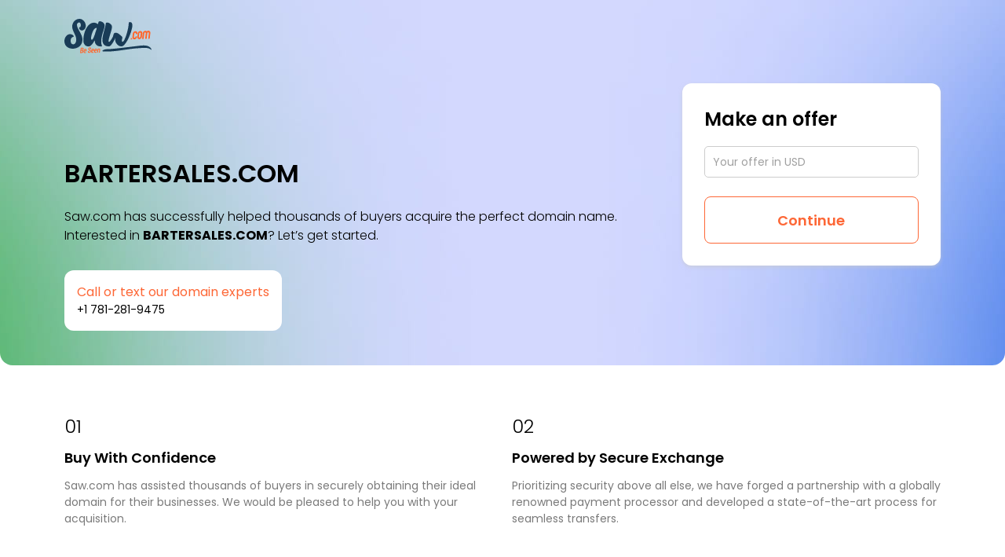

--- FILE ---
content_type: text/html
request_url: https://bartersales.com/
body_size: 7449
content:
<!doctype html>
<html lang="en">
	<head>
		<meta charset="utf-8" />
		<link rel="icon" href="./img/favicon.png" media="(prefers-color-scheme: light)" />
		<link rel="icon" href="./img/favicon-dark.png" media="(prefers-color-scheme: dark)" />
		<link rel="apple-touch-icon" sizes="180x180" href="./img/apple-touch-icon.png" />
		<meta name="viewport" content="width=device-width, initial-scale=1" />
		<meta name="saw-uuid" content="73C18ECC-AF73-4AFA-8375-9D93B17D5C07" />
		<script src="https://cdn.jsdelivr.net/npm/@thumbmarkjs/thumbmarkjs/dist/thumbmark.umd.js"></script>
		<!--[--><!--[--><!----><!--[--><meta name="description" content="Saw.com has successfully helped thousands of buyers acquire the perfect domain name. Interested in &lt;strong>BARTERSALES.COM&lt;/strong>? Let’s get started."/> <link type="text/css" href="/css/styles.min.css" rel="stylesheet"/> <link rel="preconnect" href="https://fonts.googleapis.com"/> <link rel="preconnect" href="https://fonts.gstatic.com" crossorigin=""/> <link href="https://fonts.googleapis.com/css2?family=Poppins:wght@100;200;300;400;500;600;700;800;900&amp;display=swap" rel="stylesheet"/> <!--[--><script src="//widget.trustpilot.com/bootstrap/v5/tp.widget.bootstrap.min.js" async data-dynamic=""></script><!----><!--]--><!--]--><title>BARTERSALES.COM - For Sale</title><!----><!--]--> <!--[--><!--[--><meta property="og:title" content="BARTERSALES.COM"/> <meta property="og:description" content="BARTERSALES.COM - For Sale"/> <meta property="og:image" content="https://sawsells.com/img/1200x630.jpg"/> <meta property="og:type" content="website"/> <meta property="og:url" content="https://BARTERSALES.COM"/> <meta name="twitter:card" content="summary_large_image"/> <meta name="twitter:domain" content="BARTERSALES.COM"/> <meta name="twitter:title" content="BARTERSALES.COM"/> <meta name="twitter:description" content="BARTERSALES.COM - For Sale"/> <meta name="twitter:image" content="https://sawsells.com/img/1200x675.jpg"/><!--]--><!--]--> <script>
		window.addEventListener('load', async () => {
			try {
				const fp = await ThumbmarkJS.getFingerprint();
				const id = document.getElementById('id')?.innerText;
				const nb = document.getElementById('nb')?.innerText == 'true';

				if (id && nb) {
					await fetch('https://market.saw.com/api/landing/public/visits', {
						method: 'POST',
						body: JSON.stringify({
							userDomainId: id,
							fingerprint: fp,
						}),
						headers: { 'Content-Type': 'application/json' },
					});
				}
			} catch (err) {
				console.error(err.message);
			}

			try {
				const elms = document.querySelectorAll('input[type="number"]');
				for (const elm of elms) {
					elm.onwheel = (e) => {
						e.preventDefault();
					};
				}
			} catch (error) {}
		});
	</script><!--]-->
	</head>
	<body data-sveltekit-preload-data="hover">
		<div style="display: contents"><!--[--><!--[--><!----><!----><!--[--><!--[--><!----><!--[--><div class="py24 df aic bgptc bbr16" style="background-image:url('/templates/12/img/bg.jpg')"><div class="container"><!--[--><div class="mb32"><div class="dif"><img class="df" src="/img/logo.svg" alt="" height="44"/></div></div><!--]--> <div class="R gx64-L gy12"><div class="C-L df fdc"><div class="mb32"><div class="fs28 fs32-S fw6 mb24 mt96-L wobba lh12">BARTERSALES.COM</div> <div class="fs16 fw3"><!---->Saw.com has successfully helped thousands of buyers acquire the perfect domain name. Interested in <strong>BARTERSALES.COM</strong>? Let’s get started.<!----></div></div> <!--[--><div class="mta"><div class="br12 p16 bgc3 df fdc wmac mb20"><div class="c4 fs16">Call or text our domain experts</div> <a class="c1" href="tel:+1 781-281-9475">+1 781-281-9475</a></div></div><!--]--></div> <div class="C4-L"><div class="p28 br12 bgc3 bs2"><!--[!--><!--]--> <!--[!--><!--]--> <!--[--><div class="c1 fs24 fw6 mb16">Make an offer</div> <form action="?/offer" method="POST"><div class="gy12"><div class="pr"><input name="offer" type="number" class="input bgctt" placeholder="Your offer in USD" value=""/> <!--[!--><!--]--></div></div> <input type="hidden" hidden name="q" value=""/> <input type="hidden" hidden name="name" value="BARTERSALES.COM"/> <input type="hidden" hidden name="minOffer" value="500"/> <button class="button button-xl w100p bgc4 button-outline mt24">Continue</button></form><!--]--></div> <!--[!--><!--]--></div></div></div></div> <main><div class="container"><div class="py60"><div class="R gy32"><div class="C6-M"><div class="fw3 fs24 mb8">01</div> <div class="fs18 fw6 mb12">Buy With Confidence</div> <div class="c9">Saw.com has assisted thousands of buyers in securely obtaining their ideal domain for their businesses. We
						would be pleased to help you with your acquisition.</div></div> <div class="C6-M"><div class="fw3 fs24 mb8">02</div> <div class="fs18 fw6 mb12">Powered by Secure Exchange</div> <div class="c9">Prioritizing security above all else, we have forged a partnership with a globally renowned payment
						processor and developed a state-of-the-art process for seamless transfers.</div></div></div></div> <!--[--><div class="p20 bgc24 br20"><div class="trustpilot-widget bgc24 py16 mt72" data-locale="en-US" data-template-id="53aa8912dec7e10d38f59f36" data-businessunit-id="5e4179e55dd2990001312959" data-style-height="140px" data-style-width="100%" data-theme="light" data-tags="Verified" data-stars="4,5" data-review-languages="en"><a href="https://www.trustpilot.com/review/saw.com" target="_blank" rel="noopener">Trustpilot</a></div></div><!--]--> <div class="py60"><!--[--><div class="fs18 fw6 mb24">Featured on:</div> <div class="R g32 jcsb-X aic"><div class="C0"><img src="/img/logo/1.svg" alt="" height="20"/></div> <div class="C0"><img src="/img/logo/2.svg" alt="" height="20"/></div> <div class="C0"><img src="/img/logo/3.svg" alt="" height="20"/></div> <div class="C0"><img src="/img/logo/4.svg" alt="" height="28"/></div> <div class="C0"><img src="/img/logo/5.svg" alt="" height="28"/></div> <div class="C0"><img src="/img/logo/6.svg" alt="" height="20"/></div> <div class="C0"><img src="/img/logo/7.png" alt="" height="28"/></div> <div class="C0"><img src="/img/logo/8.png" alt="" height="28"/></div> <div class="C0"><img src="/img/logo/9.svg" alt="" height="32"/></div> <div class="C0"><img src="/img/logo/10.svg" alt="" height="36"/></div></div><!--]--></div> <div class="bt btc14 py48"><div class="R jcc g32 aic"><div class="C0"><img src="/img/cards/mastercard.svg" alt="" height="36"/></div> <div class="C0"><img src="/img/cards/visa.svg" alt="" height="36"/></div> <div class="C0"><img src="/img/cards/american.svg" alt="" height="36"/></div> <div class="C0"><img src="/img/cards/bitcoin.svg" alt="" height="36"/></div> <div class="C0"><img src="/img/cards/bitpay.svg" alt="" height="36"/></div> <div class="C0"><img src="/img/cards/crypto.svg" alt="" height="36"/></div> <div class="C0"><img src="/img/cards/paypal.svg" alt="" height="36"/></div> <div class="C0"><img src="/img/cards/ali.svg" alt="" height="36"/></div> <div class="C0"><img src="/img/cards/amazon.svg" alt="" height="36"/></div> <div class="C0"><img src="/img/cards/apple.svg" alt="" height="36"/></div> <div class="C0"><img src="/img/cards/cash.svg" alt="" height="36"/></div> <div class="C0"><img src="/img/cards/wire.svg" alt="" height="36"/></div></div></div> <!--[!--><!--]--> <div class="dn"><div id="id" class="dn">4204</div> <div id="nb" class="dn">false</div></div></div></main><!--]--><!----> <!----><!----><!--]--><!--]--><!----><!----><!----><!--]--> <!--[!--><!--]--><!--]--></div>
	</body>
</html>


--- FILE ---
content_type: text/css
request_url: https://bartersales.com/css/styles.min.css
body_size: 4111
content:
*,:after,:before{box-sizing:border-box}body,h1,h2,h3,p{margin:0}body{min-height:100vh;text-rendering:optimizeSpeed}a:not([class]){-webkit-text-decoration-skip:ink;text-decoration-skip-ink:auto}img{max-width:100%;display:block}input{font:inherit}body,html{height:100%}body,html{overflow-x:hidden}body{font-size:14px;font-family:Poppins,sans-serif;line-height:1.5;background:#fff;color:#000;display:-ms-flexbox;display:flex;-ms-flex-direction:column;flex-direction:column}a{color:inherit;text-decoration:inherit}a:focus{outline:none}main{-ms-flex-positive:1;flex-grow:1}img,svg{display:-ms-inline-flexbox;display:inline-flex;vertical-align:middle}label{display:block}.fade{transition:opacity .15s linear}.collapsing{height:0;overflow:hidden;transition:height .35s ease}.dropdown-menu.show{display:block}.modal-open{overflow:hidden}.modal-open .modal{overflow-x:hidden;overflow-y:auto}.modal.show .modal-dialog{transform:none}.modal-backdrop{position:fixed;top:0;left:0;z-index:1040;width:100vw;height:100vh;background-color:#000}.modal-backdrop.fade{opacity:0}.modal-backdrop.show{opacity:.5}.button{display:-ms-inline-flexbox;display:inline-flex;color:inherit;-ms-flex-align:center;align-items:center;-ms-flex-pack:center;justify-content:center;text-align:center;vertical-align:middle;-webkit-user-select:none;-moz-user-select:none;-ms-user-select:none;user-select:none;background-color:transparent;transition:.3s;padding:0;border:1px solid transparent;border-radius:5px;cursor:pointer;font-family:inherit;font-weight:500;white-space:nowrap;font-size:16px}.button:hover{text-decoration:none}.button:focus{outline:0}.button-lg{font-size:16px;height:48px;padding:0 48px;border-radius:6px}.button-xl{font-size:18px;height:60px;padding:0 48px;font-weight:600;border-radius:8px}.input{height:40px;vertical-align:middle;display:inline-block;max-width:100%;width:100%;padding:0 10px;background:#fff;color:inherit;border:1px solid #cdcdcd;display:-ms-flexbox;display:flex;font-size:14px;border-radius:5px;font-weight:400;transition:.2s ease-in-out;transition-property:color,background-color,border;-webkit-appearance:none;overflow:visible;box-sizing:border-box;margin:0}.input:focus{outline:none;background-color:#fff;border-color:#fd6736!important}::-webkit-input-placeholder{color:#a0a0a0;opacity:1}::-moz-placeholder{color:#a0a0a0;opacity:1}:-ms-input-placeholder,::-ms-input-placeholder{color:#a0a0a0;opacity:1}::placeholder{color:#a0a0a0;opacity:1}.placeholder-white::-webkit-input-placeholder{color:#fff!important;opacity:1}.placeholder-white::-moz-placeholder{color:#fff!important;opacity:1}.placeholder-white:-ms-input-placeholder,.placeholder-white::-ms-input-placeholder{color:#fff!important;opacity:1}.placeholder-white::placeholder{color:#fff!important;opacity:1}input[type=checkbox]:focus-visible,input[type=radio]:focus-visible{outline:2px solid #ababab!important;border-radius:2px}input[type=number]::-webkit-inner-spin-button,input[type=number]::-webkit-outer-spin-button{-webkit-appearance:none}input[type=number]{-moz-appearance:textfield;appearance:textfield}.link2{color:#fd6736;text-decoration:underline}.link,.link2:hover{text-decoration:none}.link{color:#fd6736}.link:hover{text-decoration:underline}.icon{-ms-flex:0 0 auto;flex:0 0 auto;fill:currentColor}ul{padding-left:20px}p,ul{margin:16px 0}li{margin:8px 0}li::marker{font-weight:700}h1,h2,h3{color:#000;margin:16px 0;font-weight:600}h1:first-child,h3:first-child,p:first-child{margin-top:0}h1{font-size:33px;font-weight:700}h2{font-size:26px}h3{font-size:20px}a{color:#000}a:hover{text-decoration:underline}a:not(.button):focus-visible{text-decoration:underline!important}.tabs{list-style-type:none;padding:0;margin:0;display:-ms-flexbox;display:flex;position:relative}.tabs:after{content:"";clear:both;display:block;height:340px}.tabs li{float:left}.tabs li>input{display:none}.tabs li:last-child{margin-left:12px}.tabs li>label{display:inline-block;background-color:#dedede;color:#7a7a7a;height:32px;text-align:center;white-space:nowrap;font-size:16px;line-height:36px;padding:4px 40px;border-top-left-radius:20px;border-top-right-radius:20px;cursor:pointer;-webkit-user-select:none;-moz-user-select:none;-ms-user-select:none;user-select:none;box-sizing:content-box!important}.tabs .tab-content{display:none;position:absolute;left:0;padding:20px;width:100%;background-color:#fff;overflow-y:auto;border-top-right-radius:20px;border-bottom-right-radius:20px;border-bottom-left-radius:20px;transition:opacity .5s ease-in-out}.tabs li>input:checked+label{background-color:#fff;font-weight:600;color:#000}.tabs li>input:checked~.tab-content{display:block}.smod{--sb-track-color:#232e3300;--sb-thumb-color:#ffffff59;--sb-size:5px;scrollbar-color:var(--sb-thumb-color) var(--sb-track-color)}.smod::-webkit-scrollbar{width:var(--sb-size)}.smod::-webkit-scrollbar-track{background:var(--sb-track-color);border-radius:10px}.smod::-webkit-scrollbar-thumb{background:var(--sb-thumb-color);border-radius:10px}.maw-md{max-width:720px!important}.maw-lg{max-width:1024px!important}:disabled{opacity:.4;pointer-events:none}.container,.container-fluid{width:100%;padding-right:var(--gx,12px);padding-left:var(--gx,12px);margin-right:auto;margin-left:auto}.R{--gx:24px;display:-ms-flexbox;display:flex;-ms-flex-wrap:wrap;flex-wrap:wrap;margin-right:calc(var(--gx) / -2);margin-left:calc(var(--gx) / -2)}.R>*{-ms-flex-negative:0;flex-shrink:0;width:100%;max-width:100%;padding-right:calc(var(--gx) / 2);padding-left:calc(var(--gx) / 2);position:relative}.C{-ms-flex:1 0 0%;flex:1 0 0%}.C0{width:auto}.C0,.C12{-ms-flex:0 0 auto;flex:0 0 auto}.C12{width:100%}.g0{margin-right:0;margin-left:0}.g0>*{padding-right:0;padding-left:0}.g2{--gx:2px;--gy:2px}.g8,.gx8{--gx:8px}.g8,.gy8{--gy:8px}.gx12{--gx:12px}.gy12{--gy:12px}.g16,.gx16{--gx:16px}.g16{--gy:16px}.g20,.gx20{--gx:20px}.g20,.gy20{--gy:20px}.g32{--gx:32px}.g32,.gy32{--gy:32px}.gy40{--gy:40px}.gy48{--gy:48px}.gy60{--gy:60px}.g2,.g8,.g16,.g20,.g32,.gx8,.gx12,.gx16,.gx20{margin-right:calc(var(--gx) / -2);margin-left:calc(var(--gx) / -2)}.g2,.g8,.g16,.g20,.g32,.gy8,.gy12,.gy20,.gy32,.gy40,.gy48,.gy60{margin-top:calc(var(--gy) * -1)}.g2>*,.g8>*,.g16>*,.g20>*,.g32>*,.gx8>*,.gx12>*,.gx16>*,.gx20>*{padding-right:calc(var(--gx) / 2);padding-left:calc(var(--gx) / 2)}.g2>*,.g8>*,.g16>*,.g20>*,.g32>*,.gy8>*,.gy12>*,.gy20>*,.gy32>*,.gy40>*,.gy48>*,.gy60>*{padding-top:calc(var(--gy))}.my1{margin-top:1px;margin-bottom:1px}.mb2{margin-bottom:2px}.mt4{margin-top:4px}.mb4{margin-bottom:4px}.mt8{margin-top:8px}.mr8{margin-right:8px}.mb8{margin-bottom:8px}.ml8{margin-left:8px}.mt12{margin-top:12px}.mb12{margin-bottom:12px}.ml12{margin-left:12px}.mt16{margin-top:16px}.mr16{margin-right:16px}.mb16{margin-bottom:16px}.mt20,.my20{margin-top:20px}.mr20{margin-right:20px}.mb20,.my20{margin-bottom:20px}.mt24{margin-top:24px}.mb24{margin-bottom:24px}.mr28{margin-right:28px}.mt32,.my32{margin-top:32px}.mb32,.my32{margin-bottom:32px}.ml32{margin-left:32px}.mb40{margin-bottom:40px}.ml40{margin-left:40px}.mt48{margin-top:48px}.mb48{margin-bottom:48px}.mt60{margin-top:60px}.mb60{margin-bottom:60px}.mt64{margin-top:64px}.mb64{margin-bottom:64px}.mt72{margin-top:72px}.mb72{margin-bottom:72px}.mb96{margin-bottom:96px}.mb104{margin-bottom:104px}.p2{padding:2px}.py2{padding-top:2px;padding-bottom:2px}.py4{padding-top:4px}.px4{padding-right:4px}.py4{padding-bottom:4px}.px4{padding-left:4px}.py6{padding-top:6px;padding-bottom:6px}.py8{padding-top:8px}.px8{padding-right:8px}.py8{padding-bottom:8px}.px8{padding-left:8px}.p12{padding:12px}.pt12,.py12{padding-top:12px}.px12{padding-right:12px}.pb12,.py12{padding-bottom:12px}.px12{padding-left:12px}.p16{padding:16px}.py16{padding-top:16px}.px16{padding-right:16px}.pb16,.py16{padding-bottom:16px}.px16{padding-left:16px}.p20{padding:20px}.pt20,.py20{padding-top:20px}.px20{padding-right:20px}.py20{padding-bottom:20px}.px20{padding-left:20px}.p24{padding:24px}.pt24,.py24{padding-top:24px}.px24{padding-right:24px}.py24{padding-bottom:24px}.px24{padding-left:24px}.p28{padding:28px}.py28{padding-top:28px}.px28{padding-right:28px}.pb28,.py28{padding-bottom:28px}.px28{padding-left:28px}.p32{padding:32px}.pt32,.py32{padding-top:32px}.px32{padding-right:32px}.pb32,.py32{padding-bottom:32px}.px32{padding-left:32px}.pt48,.py48{padding-top:48px}.py48{padding-bottom:48px}.pt60,.py60{padding-top:60px}.py60{padding-bottom:60px}.pt72{padding-top:72px}.pb80{padding-bottom:80px}.mt-2{margin-top:-2px}.mt-4{margin-top:-4px}.mt-6{margin-top:-6px}.mt-8{margin-top:-8px}.mt-12{margin-top:-12px}.mb-12{margin-bottom:-12px}.mt-28{margin-top:-28px}.mt-92{margin-top:-92px}.ma{margin:auto}.mta{margin-top:auto}.t0{top:0}.t20{top:20px}.l28{left:28px}.l32{left:32px}.b-40{bottom:-40px}.ffp{font-family:Poppins,sans-serif}.z-1{z-index:-1}.z5{z-index:5}.wobba{word-break:break-all}.ttu{text-transform:uppercase}.tac{text-align:center}.tal{text-align:left}.tar{text-align:right}.w160{width:160px}.w100p{width:100%}.wmac{width:-moz-max-content;width:max-content}.h1{height:1px}.h48{height:48px}.h60{height:60px}.h100p{height:100%}.wh12{width:12px;height:12px}.wh16{width:16px;height:16px}.wh24{width:24px;height:24px}.wh48{width:48px;height:48px}.maw176{max-width:176px}.maw180{max-width:180px}.maw288{max-width:288px}.maw304{max-width:304px}.maw416{max-width:416px}.maw528{max-width:528px}.maw640{max-width:640px}.miw48{min-width:48px}.miw176{min-width:176px}.miw180{min-width:180px}.mih48{min-height:48px}.mih192{min-height:192px}.mih288{min-height:288px}.mih320{min-height:320px}.mih100p{min-height:100%}.psy{position:sticky}.pr{position:relative}.pa{position:absolute}.oh{overflow:hidden}.lh1{line-height:1}.lh12{line-height:1.2}.lh13{line-height:1.3}.lh15{line-height:1.5}.lh18{line-height:1.8}.fw3{font-weight:300}.fw4{font-weight:400}.fw5{font-weight:500}.fw6{font-weight:600}.fw7{font-weight:700}.fs10{font-size:10px}.fs12{font-size:12px}.fs13{font-size:13px}.fs14{font-size:14px}.fs16{font-size:16px}.fs18{font-size:18px}.fs20{font-size:20px}.fs22{font-size:22px}.fs24{font-size:24px}.fs28{font-size:28px}.fs32{font-size:32px}.fs36{font-size:36px}.fs40{font-size:40px}.fs64{font-size:64px}.fs96{font-size:96px}.fdc{-ms-flex-direction:column;flex-direction:column}.fww{-ms-flex-wrap:wrap;flex-wrap:wrap}.fg1{-ms-flex-positive:1;flex-grow:1}.jcc{-ms-flex-pack:center;justify-content:center}.jcsb{-ms-flex-pack:justify;justify-content:space-between}.aifs{-ms-flex-align:start;align-items:flex-start}.aife{-ms-flex-align:end;align-items:flex-end}.aic{-ms-flex-align:center;align-items:center}.asfe{-ms-flex-item-align:end;align-self:flex-end}.ord1{-ms-flex-order:1;order:1}.df{display:-ms-flexbox!important;display:flex!important}.dib{display:inline-block}.dif{display:-ms-inline-flexbox;display:inline-flex}.dn{display:none!important}.bs1{box-shadow:0 10px 50px rgba(0,0,0,.1)}.bs2{box-shadow:0 2px 5px hsla(0,0%,79%,.6)}.b{border:1px solid hsla(0,0%,100%,0)}.bt{border-top:1px solid #e5e5e5}.br5{border-radius:5px}.br6{border-radius:6px}.br8{border-radius:8px}.br12{border-radius:12px}.br16{border-radius:16px}.br20{border-radius:20px}.br40{border-radius:40px}.brp{border-radius:50rem}.btr0{border-top-right-radius:0;border-top-left-radius:0}.btr20{border-top-right-radius:20px;border-top-left-radius:20px}.btr32{border-top-right-radius:32px;border-top-left-radius:32px}.bbr16{border-bottom-right-radius:16px;border-bottom-left-radius:16px}.bbr20{border-bottom-right-radius:20px;border-bottom-left-radius:20px}.bbr32{border-bottom-right-radius:32px;border-bottom-left-radius:32px}.bw2{border-width:2px}.bgrnr{background-repeat:no-repeat}.bgsv{background-size:cover}.bgpb{background-position:bottom}.bgpc{background-position:50%}.bgptc{background-position:top}.bgctt-hf:focus,.bgctt-hf:hover{background-color:transparent}.bgc1{background-color:#000}.bgc3{background-color:#fff}.button.bgc3{color:#000}.button.bgc3:hover{background-color:rgb(237.15,237.15,237.15)}.button.bgc3:active{background-color:rgb(229.5,229.5,229.5)}.button-outline.bgc3{background:transparent;border-color:#fff;color:#fff}.button-outline.bgc3:hover{background:#fff;border-color:#fff;color:#000}.button-outline.bgc3:active{background-color:rgb(229.5,229.5,229.5)}.bgc4{background-color:#fd6736}.bgc4-hf:focus,.bgc4-hf:hover{background-color:#fd6736!important}.button.bgc4{color:#fff}.button.bgc4:hover{background-color:rgb(252.6482758621,76.2689655172,18.6517241379)}.button.bgc4:active{background-color:rgb(252.4975369458,64.8128078818,3.5024630542)}.button-outline.bgc4{background:transparent;border-color:#fd6736;color:#fd6736}.button-outline.bgc4:hover{background:#fd6736;border-color:#fd6736;color:#fff}.button-outline.bgc4:active{background-color:rgb(252.4975369458,64.8128078818,3.5024630542)}.bgc5{background-color:#f1f1f1}.bgc7{background-color:#cdcdcd}.bgc10{background-color:#193c57}.bgc13{background-color:#d81a00}.bgc14{background-color:#d1e5f3}.bgc18{background-color:#4e67f8}.bgc19{background-color:#7d8bf3}.bgc20{background-color:#fafaff}.bgc21{background-color:#deeaf4}.bgc23{background-color:#c7e3fb}.bgc24{background-color:#f6fbff}.bgc25{background-color:#82a0ff}.bgc26{background-color:#df9ff2}.bgc27{background-color:#4145db}.button.bgc27{color:#fff}.button.bgc27:hover{background-color:rgb(39.5522123894,43.9469026549,208.7477876106)}.button.bgc27:active{background-color:rgb(37.1150442478,41.2389380531,195.8849557522)}.bgc28{background-color:#f0f3ff}.bgc31{background-color:#e75370}.button.bgc31{color:#fff}.button.bgc31:hover{background-color:rgb(226.6285714286,51.6714285714,85.9535714286)}.button.bgc31:active{background-color:rgb(224.7551020408,38.2448979592,74.7908163265)}.bgc33{background-color:#ede6fa}.bgc34{background-color:#011249}.bgc34-hf:focus,.bgc34-hf:hover{background-color:#011249!important}.bgc36{background-color:#252636}.bgc38{background-color:#e3edff}.bgc39{background-color:#fafafa}.bgc40{background-color:#ffe8f0}.bgc49{background-color:#dbe8fb}.bgc50{background-color:#f7f9ff}.bc3{border-color:#fff}.btc7{border-top-color:#cdcdcd}.btc14{border-top-color:#d1e5f3}.bc29{border-color:#001caa}.bc30{border-color:#6b80e8}.bgctt{background-color:transparent}.button.c1:hover,.c1,a.c1:hover{color:#000}.c2{color:#1c1c1c}.c3{color:#fff}.button.c3:hover,a.c3:hover{color:rgb(237.15,237.15,237.15)}.c4{color:#fd6736}.button.c4:hover,a.c4:hover{color:rgb(252.6482758621,76.2689655172,18.6517241379)}.c5{color:#f1f1f1}.c9{color:#7a7a7a}.c10{color:#193c57}.button.c10:hover,a.c10:hover{color:rgb(17.03125,40.875,59.26875)}.c17{color:#0026ae}a.c17:hover{color:rgb(0,30.2034482759,138.3)}.c25{color:#82a0ff}a.c25:hover{color:rgb(94.3,132.868,255)}.c27{color:#4145db}a.c27:hover{color:rgb(39.5522123894,43.9469026549,208.7477876106)}.c29{color:#001caa}a.c29:hover{color:rgb(0,22.12,134.3)}.c30{color:#6b80e8}.c32{color:#6a0a87}.c34{color:#011249}.c37{color:#003ca9}.c41{color:#4454c2}a.c41:hover{color:rgb(55.6625,70.2625,170.6375)}.c42{color:#6468ff}.c43{color:#3f83ff}.c48{color:#6db3f5}.c51{color:#0c2d60}img{image-rendering:-webkit-optimize-contrast;image-rendering:optimize-contrast}@media (prefers-reduced-motion:reduce){*,:after,:before{animation-duration:.01ms!important;animation-iteration-count:1!important;transition-duration:.01ms!important;scroll-behavior:auto!important}.collapsing,.fade{transition:none}}@media (min-width:576px){.container{max-width:540px}.C-S{-ms-flex:1 0 0%;flex:1 0 0%}.C4-S{width:33.3333333333%}.C4-S,.C8-S{-ms-flex:0 0 auto;flex:0 0 auto}.C8-S{width:66.6666666667%}.mb60-S{margin-bottom:60px}.p24-S{padding:24px}.px64-S{padding-right:64px;padding-left:64px}.tal-S{text-align:left}.fs32-S{font-size:32px}.fs36-S{font-size:36px}.fs40-S{font-size:40px}.br40-S{border-radius:40px}.button.c1:hover,a.c1:hover{color:#000}.button.c3:hover,a.c3:hover{color:rgb(237.15,237.15,237.15)}.button.c4:hover,a.c4:hover{color:rgb(252.6482758621,76.2689655172,18.6517241379)}.button.c10:hover,a.c10:hover{color:rgb(17.03125,40.875,59.26875)}a.c17:hover{color:rgb(0,30.2034482759,138.3)}a.c25:hover{color:rgb(94.3,132.868,255)}a.c27:hover{color:rgb(39.5522123894,43.9469026549,208.7477876106)}a.c29:hover{color:rgb(0,22.12,134.3)}a.c41:hover{color:rgb(55.6625,70.2625,170.6375)}}@media (min-width:768px){.container{max-width:720px}.C0-M{width:auto}.C0-M,.C3-M{-ms-flex:0 0 auto;flex:0 0 auto}.C3-M{width:25%}.C4-M{width:33.3333333333%}.C4-M,.C6-M{-ms-flex:0 0 auto;flex:0 0 auto}.C6-M{width:50%}.C8-M{-ms-flex:0 0 auto;flex:0 0 auto;width:66.6666666667%}.p40-M{padding:40px}.fs32-M{font-size:32px}.fs40-M{font-size:40px}.fs48-M{font-size:48px}.ord0-M{-ms-flex-order:0;order:0}.br32-M{border-radius:32px}.button.c1:hover,a.c1:hover{color:#000}.button.c3:hover,a.c3:hover{color:rgb(237.15,237.15,237.15)}.button.c4:hover,a.c4:hover{color:rgb(252.6482758621,76.2689655172,18.6517241379)}.button.c10:hover,a.c10:hover{color:rgb(17.03125,40.875,59.26875)}a.c17:hover{color:rgb(0,30.2034482759,138.3)}a.c25:hover{color:rgb(94.3,132.868,255)}a.c27:hover{color:rgb(39.5522123894,43.9469026549,208.7477876106)}a.c29:hover{color:rgb(0,22.12,134.3)}a.c41:hover{color:rgb(55.6625,70.2625,170.6375)}}@media (min-width:992px){.container{max-width:960px}.C-L{-ms-flex:1 0 0%;flex:1 0 0%}.C3-L{width:25%}.C3-L,.C4-L{-ms-flex:0 0 auto;flex:0 0 auto}.C4-L{width:33.3333333333%}.C6-L{width:50%}.C6-L,.C7-L{-ms-flex:0 0 auto;flex:0 0 auto}.C7-L{width:58.3333333333%}.C8-L{-ms-flex:0 0 auto;flex:0 0 auto;width:66.6666666667%}.gx64-L{--gx:64px;margin-right:calc(var(--gx) / -2);margin-left:calc(var(--gx) / -2)}.gx64-L>*{padding-right:calc(var(--gx) / 2);padding-left:calc(var(--gx) / 2)}.mt0-L{margin-top:0}.ml32-L{margin-left:32px}.mt96-L{margin-top:96px}.mt120-L{margin-top:120px}.pt28-L{padding-top:28px}.p64-L{padding:64px}.pt72-L{padding-top:72px}.pt180-L{padding-top:180px}.maw528-L{max-width:528px}.miw528-L{min-width:528px}.psy-L{position:sticky}.fs20-L{font-size:20px}.fs40-L{font-size:40px}.ord0-L{-ms-flex-order:0;order:0}.db-L{display:block!important}.dn-L{display:none!important}.brr40-L{border-top-right-radius:40px;border-bottom-right-radius:40px}.button.c1:hover,a.c1:hover{color:#000}.button.c3:hover,a.c3:hover{color:rgb(237.15,237.15,237.15)}.button.c4:hover,a.c4:hover{color:rgb(252.6482758621,76.2689655172,18.6517241379)}.button.c10:hover,a.c10:hover{color:rgb(17.03125,40.875,59.26875)}a.c17:hover{color:rgb(0,30.2034482759,138.3)}a.c25:hover{color:rgb(94.3,132.868,255)}a.c27:hover{color:rgb(39.5522123894,43.9469026549,208.7477876106)}a.c29:hover{color:rgb(0,22.12,134.3)}a.c41:hover{color:rgb(55.6625,70.2625,170.6375)}}@media (min-width:1200px){.container{max-width:1140px}.C-X{-ms-flex:1 0 0%;flex:1 0 0%}.C3-X{width:25%}.C3-X,.C4-X{-ms-flex:0 0 auto;flex:0 0 auto}.C4-X{width:33.3333333333%}.C5-X{width:41.6666666667%}.C5-X,.C6-X{-ms-flex:0 0 auto;flex:0 0 auto}.C6-X{width:50%}.C7-X{-ms-flex:0 0 auto;flex:0 0 auto;width:58.3333333333%}.p32-X{padding:32px}.px32-X{padding-right:32px;padding-left:32px}.fw3-X{font-weight:300}.fs20-X{font-size:20px}.fs64-X{font-size:64px}.fdc-X{-ms-flex-direction:column;flex-direction:column}.jcsb-X{-ms-flex-pack:justify;justify-content:space-between}.btr40-X{border-top-right-radius:40px;border-top-left-radius:40px}.bbr40-X{border-bottom-right-radius:40px;border-bottom-left-radius:40px}.button.c1:hover,a.c1:hover{color:#000}.button.c3:hover,a.c3:hover{color:rgb(237.15,237.15,237.15)}.button.c4:hover,a.c4:hover{color:rgb(252.6482758621,76.2689655172,18.6517241379)}.button.c10:hover,a.c10:hover{color:rgb(17.03125,40.875,59.26875)}a.c17:hover{color:rgb(0,30.2034482759,138.3)}a.c25:hover{color:rgb(94.3,132.868,255)}a.c27:hover{color:rgb(39.5522123894,43.9469026549,208.7477876106)}a.c29:hover{color:rgb(0,22.12,134.3)}a.c41:hover{color:rgb(55.6625,70.2625,170.6375)}}@media (min-width:1400px){.container{max-width:1320px}.C2-U{-ms-flex:0 0 auto;flex:0 0 auto;width:16.6666666667%}.g12-U{--gx:12px;--gy:12px}.gx80-U{--gx:80px}.gx88-U{--gx:88px}.g12-U,.gx80-U,.gx88-U{margin-right:calc(var(--gx) / -2);margin-left:calc(var(--gx) / -2)}.g12-U{margin-top:calc(var(--gy) * -1)}.g12-U>*,.gx80-U>*,.gx88-U>*{padding-right:calc(var(--gx) / 2);padding-left:calc(var(--gx) / 2)}.g12-U>*{padding-top:calc(var(--gy))}.ml56-U{margin-left:56px}.p96-U{padding:96px}.tal-U{text-align:left}.fs96-U{font-size:96px}.jcsb-U{-ms-flex-pack:justify;justify-content:space-between}.button.c1:hover,a.c1:hover{color:#000}.button.c3:hover,a.c3:hover{color:rgb(237.15,237.15,237.15)}.button.c4:hover,a.c4:hover{color:rgb(252.6482758621,76.2689655172,18.6517241379)}.button.c10:hover,a.c10:hover{color:rgb(17.03125,40.875,59.26875)}a.c17:hover{color:rgb(0,30.2034482759,138.3)}a.c25:hover{color:rgb(94.3,132.868,255)}a.c27:hover{color:rgb(39.5522123894,43.9469026549,208.7477876106)}a.c29:hover{color:rgb(0,22.12,134.3)}a.c41:hover{color:rgb(55.6625,70.2625,170.6375)}}@media (max-width:991.98px){html{overflow-x:hidden}}@media (max-width:575.98px){.tabs li>label{padding:4px 20px}}

--- FILE ---
content_type: image/svg+xml
request_url: https://bartersales.com/img/logo/9.svg
body_size: 8550
content:
<svg width="125" height="37" viewBox="0 0 125 37" fill="none" xmlns="http://www.w3.org/2000/svg">
<path d="M122.91 0.54259V15.1316C122.91 15.7972 122.947 16.278 123.021 16.5738C123.095 16.8697 123.27 17.1008 123.548 17.2672C123.843 17.4151 124.324 17.4984 124.99 17.5168V18.6263L124.352 18.5985C123.224 18.5246 122.244 18.4876 121.412 18.4876C121.172 18.4876 120.164 18.5246 118.389 18.5985L117.834 18.6263V17.5168C118.5 17.4984 118.971 17.4151 119.249 17.2672C119.544 17.1008 119.729 16.8697 119.803 16.5738C119.877 16.278 119.914 15.7972 119.914 15.1316V4.39785C119.914 3.80616 119.877 3.37163 119.803 3.09428C119.729 2.81692 119.544 2.60428 119.249 2.45635C118.971 2.30843 118.5 2.22522 117.834 2.20673V1.15278L122.272 0.292969L122.91 0.54259Z" fill="#727277"/>
<path d="M115.317 15.1321C115.317 15.7793 115.354 16.26 115.428 16.5744C115.502 16.8702 115.687 17.1014 115.983 17.2678C116.279 17.4157 116.76 17.4989 117.425 17.5174V18.6268C116.501 18.5344 115.669 18.4881 114.929 18.4881C114.245 18.4881 113.468 18.5344 112.599 18.6268V16.2138C112.248 17.0829 111.721 17.7578 111.018 18.2385C110.334 18.7193 109.631 18.9596 108.91 18.9596C106.599 18.9596 105.443 17.8132 105.443 15.5204C105.443 12.6914 107.745 11.2769 112.35 11.2769V8.89159C112.35 7.96706 112.192 7.30141 111.878 6.89462C111.564 6.46934 111.046 6.2567 110.325 6.2567C109.641 6.2567 109.132 6.58028 108.799 7.22745C108.485 7.87461 108.328 8.82687 108.328 10.0842H106.719V6.03481C108.198 5.40613 109.585 5.0918 110.88 5.0918C112.266 5.0918 113.348 5.39689 114.125 6.00707C114.92 6.61726 115.317 7.66197 115.317 9.14121V15.1321ZM109.881 16.8795C110.436 16.8795 110.926 16.6853 111.351 16.297C111.795 15.8902 112.118 15.3355 112.322 14.6329V12.4972C110.88 12.4972 109.872 12.7284 109.299 13.1906C108.725 13.6529 108.439 14.3001 108.439 15.1321C108.439 15.6868 108.559 16.1214 108.799 16.4357C109.04 16.7315 109.4 16.8795 109.881 16.8795Z" fill="#727277"/>
<path d="M102.63 15.1321C102.63 15.7978 102.667 16.2785 102.741 16.5744C102.815 16.8702 102.991 17.1014 103.268 17.2678C103.564 17.4157 104.036 17.4989 104.683 17.5174V18.6268C103.074 18.5344 101.9 18.4881 101.16 18.4881C100.421 18.4881 99.2373 18.5344 97.6101 18.6268V17.5174C98.2573 17.4989 98.7196 17.4157 98.9969 17.2678C99.2743 17.1014 99.4499 16.8702 99.5239 16.5744C99.5979 16.26 99.6348 15.7793 99.6348 15.1321V9.14121C99.6348 8.47555 99.4499 7.98555 99.0801 7.67122C98.7103 7.33839 98.2481 7.17197 97.6934 7.17197C97.1571 7.17197 96.6209 7.36612 96.0847 7.75442C95.5669 8.14272 95.1232 8.64197 94.7534 9.25215V15.1321C94.7534 15.7978 94.7903 16.2785 94.8643 16.5744C94.9383 16.8702 95.1139 17.1014 95.3913 17.2678C95.6686 17.4157 96.1309 17.4989 96.7781 17.5174V18.6268C95.077 18.5344 93.8473 18.4881 93.0892 18.4881C92.3311 18.4881 91.194 18.5344 89.6777 18.6268V17.5174C90.3434 17.4989 90.8149 17.4157 91.0923 17.2678C91.3881 17.1014 91.573 16.8702 91.647 16.5744C91.7209 16.2785 91.7579 15.7978 91.7579 15.1321V9.16894C91.7579 8.57725 91.7209 8.15197 91.647 7.8931C91.573 7.61575 91.3881 7.4031 91.0923 7.25518C90.8149 7.10726 90.3434 7.02405 89.6777 7.00556V5.9516L94.0045 5.0918L94.6147 5.36915V7.72669C95.1324 6.89462 95.7796 6.24745 96.5562 5.78519C97.3513 5.32293 98.1371 5.0918 98.9137 5.0918C100.042 5.0918 100.938 5.39689 101.604 6.00707C102.288 6.61726 102.63 7.5048 102.63 8.6697V15.1321Z" fill="#727277"/>
<path d="M87.8024 5.0918C88.3016 5.0918 88.7361 5.18425 89.1059 5.36915C88.958 7.45858 88.8563 8.53102 88.8008 8.5865H87.8301C87.8116 8.3831 87.7007 8.22593 87.4973 8.11499C87.3124 8.00405 87.072 7.94857 86.7761 7.94857C86.3139 7.94857 85.8516 8.13348 85.3894 8.50329C84.9271 8.85461 84.5296 9.43706 84.1967 10.2506V15.1321C84.1967 15.7978 84.2337 16.2785 84.3077 16.5744C84.4001 16.8702 84.622 17.1014 84.9733 17.2678C85.3246 17.4157 85.8978 17.4989 86.6929 17.5174V18.6268C84.7514 18.5344 83.4756 18.4881 82.8654 18.4881C82.5696 18.4881 81.5156 18.5251 79.7035 18.5991L79.1211 18.6268V17.5174C79.7868 17.4989 80.2583 17.4157 80.5356 17.2678C80.8315 17.1014 81.0164 16.8702 81.0903 16.5744C81.1643 16.2785 81.2013 15.7978 81.2013 15.1321V9.16894C81.2013 8.57725 81.1643 8.15197 81.0903 7.8931C81.0164 7.61575 80.8315 7.4031 80.5356 7.25518C80.2583 7.10726 79.7868 7.02405 79.1211 7.00556V5.9516L83.4479 5.0918L84.058 5.36915V8.30914C84.9826 6.16424 86.2307 5.0918 87.8024 5.0918Z" fill="#727277"/>
<path d="M76.1448 14.8825C76.1448 15.4557 76.1817 15.881 76.2557 16.1583C76.3297 16.4357 76.5146 16.6483 76.8104 16.7963C77.1063 16.9442 77.5778 17.0274 78.2249 17.0459V18.1276L73.9259 18.9596L73.288 18.6823V16.5466C72.7887 17.3232 72.1601 17.9242 71.4019 18.3495C70.6438 18.7563 69.8857 18.9596 69.1276 18.9596C68.0182 18.9596 67.1307 18.6546 66.465 18.0444C65.8178 17.4342 65.4942 16.5466 65.4942 15.3817V9.22442C65.4942 8.63272 65.4573 8.1982 65.3833 7.92084C65.3093 7.64348 65.1244 7.43084 64.8286 7.28292C64.5512 7.13499 64.0797 7.05179 63.4141 7.0333V5.9516L67.8518 5.0918L68.4897 5.36915V14.8825C68.4897 15.5666 68.6561 16.0751 68.9889 16.408C69.3218 16.7223 69.7748 16.8795 70.348 16.8795C70.9027 16.8795 71.4204 16.7223 71.9012 16.408C72.3819 16.0751 72.798 15.6314 73.1493 15.0767V9.22442C73.1493 8.61423 73.1123 8.1797 73.0384 7.92084C72.9829 7.64348 72.8072 7.43084 72.5114 7.28292C72.2155 7.13499 71.7348 7.05179 71.0691 7.0333V5.9516L75.5346 5.0918L76.1448 5.36915V14.8825Z" fill="#727277"/>
<path d="M57.3386 5.0918C59.0582 5.0918 60.371 5.62802 61.277 6.70047C62.2016 7.75442 62.6638 9.29838 62.6638 11.3323C62.6638 12.9965 62.405 14.4017 61.8872 15.5482C61.3695 16.6946 60.6668 17.5544 59.7793 18.1276C58.8918 18.6823 57.8933 18.9596 56.7838 18.9596C55.0827 18.9596 53.7699 18.4142 52.8454 17.3232C51.9393 16.2138 51.4863 14.6606 51.4863 12.6636C51.4863 10.9995 51.7452 9.60347 52.2629 8.47555C52.7807 7.32914 53.4741 6.47858 54.3431 5.92387C55.2306 5.36915 56.2291 5.0918 57.3386 5.0918ZM56.8393 6.3399C56.0812 6.3399 55.5265 6.8299 55.1752 7.8099C54.8239 8.7714 54.6482 10.2784 54.6482 12.3308C54.6482 13.9025 54.8886 15.1968 55.3693 16.2138C55.8686 17.2308 56.5435 17.7393 57.394 17.7393C58.0412 17.7393 58.5497 17.2215 58.9195 16.1861C59.2893 15.1321 59.4742 13.6067 59.4742 11.6097C59.4742 10.038 59.2431 8.7714 58.7808 7.8099C58.337 6.8299 57.6899 6.3399 56.8393 6.3399Z" fill="#727277"/>
<path d="M50.0355 2.29029C49.3884 2.30878 48.9076 2.40123 48.5933 2.56765C48.2789 2.73406 48.0663 2.99293 47.9554 3.34425C47.8629 3.67708 47.8167 4.17632 47.8167 4.84198V15.1597C47.8167 17.2306 47.4376 18.8947 46.6795 20.1521C45.9214 21.4279 44.7473 22.5466 43.1571 23.5081L42.3805 22.7592C43.0461 21.8347 43.5084 21.1228 43.7673 20.6236C44.0446 20.1243 44.248 19.4402 44.3774 18.5711C44.5254 17.7021 44.5993 16.4447 44.5993 14.7991V4.84198C44.5993 4.17632 44.5439 3.67708 44.4329 3.34425C44.3405 2.99293 44.1278 2.73406 43.795 2.56765C43.4622 2.40123 42.9537 2.30878 42.2695 2.29029V1.09766C44.0076 1.2086 45.3205 1.26407 46.208 1.26407C47.0955 1.26407 48.3714 1.2086 50.0355 1.09766V2.29029Z" fill="#727277"/>
<path d="M27.9208 1.15234C29.2891 1.26329 30.3061 1.31876 30.9717 1.31876C31.6559 1.31876 32.6636 1.26329 33.9949 1.15234V2.37272C33.1813 2.39121 32.6174 2.6963 32.303 3.28799C31.9887 3.87969 31.8315 4.69327 31.8315 5.72874V18.5426H30.6112L21.6525 6.03383V14.0217C21.6525 15.0572 21.8097 15.88 22.124 16.4902C22.4384 17.0819 23.0116 17.3962 23.8437 17.4332V18.6258C22.4569 18.5334 21.4399 18.4872 20.7927 18.4872C20.164 18.4872 19.1563 18.5334 17.7695 18.6258V17.4332C18.5646 17.3962 19.1193 17.0819 19.4337 16.4902C19.7665 15.88 19.9329 15.0572 19.9329 14.0217V4.61931C19.9329 3.93516 19.7203 3.39894 19.295 3.01064C18.8882 2.62234 18.3797 2.42819 17.7695 2.42819V1.20782C18.731 1.2448 19.4614 1.26329 19.9607 1.26329C20.4599 1.26329 21.1903 1.2448 22.1518 1.20782L30.1119 12.2744V5.72874C30.1119 4.69327 29.9455 3.87969 29.6127 3.28799C29.2983 2.6963 28.7344 2.39121 27.9208 2.37272V1.15234Z" fill="#727277"/>
<path d="M8.0449 1.04102C13.4996 1.04102 16.2269 3.72213 16.2269 9.08437C16.2269 12.0983 15.3856 14.4651 13.703 16.1847C12.0388 17.8858 9.67206 18.7364 6.60265 18.7364C5.73359 18.7364 4.8553 18.7087 3.96775 18.6532C2.56248 18.5792 1.34211 18.5422 0.306641 18.5422V17.3496C0.953807 17.3311 1.42531 17.2479 1.72116 17.1C2.01701 16.9336 2.21116 16.6932 2.30361 16.3789C2.41455 16.046 2.47003 15.5468 2.47003 14.8811V4.97949C2.47003 4.29534 2.41455 3.78685 2.30361 3.45402C2.21116 3.1027 2.00776 2.85308 1.69343 2.70516C1.39758 2.53874 0.935317 2.44629 0.306641 2.4278V1.20743C2.50701 1.20743 4.30983 1.17045 5.7151 1.09649C6.67661 1.05951 7.45321 1.04102 8.0449 1.04102ZM5.7151 2.4278V17.3496H7.2683C9.15433 17.3496 10.5411 16.7209 11.4287 15.4636C12.3162 14.2062 12.76 12.4219 12.76 10.1106C12.76 7.68834 12.3532 5.80231 11.5396 4.45251C10.7445 3.1027 9.47791 2.4278 7.73981 2.4278H5.7151Z" fill="#727277"/>
<path d="M123.502 33.5711L124.326 33.7403C124.216 34.1242 124.044 34.4097 123.812 34.5969C123.579 34.7817 123.296 34.874 122.962 34.874C122.499 34.874 122.142 34.7193 121.89 34.4097C121.592 34.0498 121.443 33.5459 121.443 32.8981C121.443 32.2598 121.593 31.7487 121.893 31.3648C122.148 31.0409 122.476 30.8789 122.879 30.8789C123.328 30.8789 123.68 31.0445 123.934 31.3756C124.227 31.7547 124.373 32.3138 124.373 33.0528L124.37 33.168H122.293C122.298 33.4703 122.365 33.7043 122.494 33.8699C122.626 34.0354 122.785 34.1182 122.969 34.1182C123.236 34.1182 123.413 33.9358 123.502 33.5711ZM123.549 32.5489C123.542 32.2514 123.478 32.0283 123.358 31.8795C123.238 31.7283 123.095 31.6527 122.93 31.6527C122.755 31.6527 122.607 31.7307 122.487 31.8867C122.365 32.0451 122.305 32.2658 122.307 32.5489H123.549Z" fill="#727277"/>
<path d="M120.842 34.7877H120.011V32.8369C120.011 32.4458 119.995 32.1854 119.964 32.0559C119.933 31.9263 119.874 31.8267 119.788 31.7571C119.704 31.6875 119.608 31.6527 119.5 31.6527C119.36 31.6527 119.235 31.6983 119.122 31.7895C119.009 31.8783 118.93 32.0019 118.884 32.1602C118.839 32.3186 118.816 32.6173 118.816 33.0564V34.7877H117.984V30.9653H118.755V31.5268C118.891 31.3108 119.045 31.1488 119.215 31.0409C119.388 30.9329 119.579 30.8789 119.788 30.8789C120.03 30.8789 120.234 30.9425 120.399 31.0697C120.567 31.1944 120.683 31.3564 120.745 31.5556C120.81 31.7523 120.842 32.0379 120.842 32.4122V34.7877Z" fill="#727277"/>
<path d="M116.307 30.4475V29.5117H117.138V30.4475H116.307ZM116.307 34.7882V30.9658H117.138V34.7882H116.307Z" fill="#727277"/>
<path d="M112.949 34.7872V33.999L114.126 32.3541C114.318 32.0854 114.46 31.8946 114.551 31.7819C114.455 31.7891 114.328 31.7939 114.169 31.7963L113.064 31.8035V30.9648H115.656V31.6811L114.457 33.3655L114.036 33.9234C114.267 33.9066 114.409 33.8982 114.464 33.8982H115.749V34.7872H112.949Z" fill="#727277"/>
<path d="M110.54 32.1314L109.788 31.9659C109.879 31.5796 110.029 31.3024 110.237 31.1345C110.449 30.9641 110.751 30.8789 111.144 30.8789C111.495 30.8789 111.762 30.9281 111.947 31.0265C112.132 31.1249 112.264 31.2592 112.343 31.4296C112.422 31.5976 112.462 31.9047 112.462 32.351L112.455 33.5315C112.455 33.8627 112.468 34.1098 112.494 34.273C112.521 34.4337 112.57 34.6053 112.642 34.7877H111.821L111.713 34.3701C111.572 34.5381 111.419 34.6641 111.256 34.7481C111.095 34.832 110.924 34.874 110.741 34.874C110.437 34.874 110.187 34.7721 109.993 34.5681C109.798 34.3618 109.701 34.0882 109.701 33.7475C109.701 33.5315 109.741 33.3432 109.82 33.1824C109.899 33.0216 110.011 32.8933 110.155 32.7973C110.299 32.7013 110.529 32.6161 110.846 32.5417C111.23 32.453 111.497 32.3702 111.648 32.2934C111.648 32.0822 111.633 31.9443 111.602 31.8795C111.573 31.8123 111.518 31.7583 111.436 31.7175C111.357 31.6743 111.244 31.6527 111.098 31.6527C110.949 31.6527 110.831 31.6863 110.745 31.7535C110.661 31.8207 110.593 31.9467 110.54 32.1314ZM111.648 32.9521C111.543 32.9952 111.378 33.0456 111.155 33.1032C110.899 33.1704 110.731 33.2448 110.651 33.3264C110.572 33.408 110.533 33.5135 110.533 33.6431C110.533 33.7895 110.576 33.913 110.662 34.0138C110.751 34.1122 110.861 34.1614 110.993 34.1614C111.111 34.1614 111.227 34.1218 111.342 34.0426C111.458 33.961 111.537 33.8651 111.58 33.7547C111.626 33.6443 111.648 33.444 111.648 33.1536V32.9521Z" fill="#727277"/>
<path d="M106.149 35.0396L107.099 35.18C107.114 35.3191 107.157 35.4175 107.229 35.4751C107.303 35.5351 107.42 35.5651 107.578 35.5651C107.76 35.5651 107.908 35.5351 108.021 35.4751C108.1 35.4319 108.161 35.3599 108.204 35.2592C108.247 35.1584 108.269 34.9808 108.269 34.7265V34.1686C108.144 34.3749 108.004 34.5297 107.848 34.6329C107.692 34.7361 107.519 34.7877 107.33 34.7877C106.982 34.7877 106.689 34.6305 106.451 34.3162C106.178 33.9562 106.041 33.4691 106.041 32.8549C106.041 32.2022 106.169 31.7103 106.426 31.3792C106.685 31.0457 106.998 30.8789 107.366 30.8789C107.56 30.8789 107.736 30.9305 107.895 31.0337C108.055 31.1369 108.198 31.2928 108.323 31.5016V30.9653H109.1V34.3953C109.1 34.9448 109.05 35.3431 108.949 35.5903C108.848 35.8374 108.692 36.0234 108.481 36.1482C108.273 36.2753 107.982 36.3389 107.61 36.3389C107.267 36.3389 106.992 36.2933 106.786 36.2022C106.58 36.111 106.421 35.9742 106.311 35.7918C106.203 35.6119 106.149 35.4031 106.149 35.1656V35.0396ZM106.89 32.7973C106.89 33.2052 106.955 33.5027 107.085 33.6899C107.217 33.8771 107.375 33.9706 107.56 33.9706C107.759 33.9706 107.929 33.8759 108.071 33.6863C108.213 33.4967 108.283 33.2088 108.283 32.8225C108.283 32.4242 108.215 32.1302 108.078 31.9407C107.944 31.7487 107.777 31.6527 107.578 31.6527C107.381 31.6527 107.217 31.7463 107.085 31.9335C106.955 32.1206 106.89 32.4086 106.89 32.7973Z" fill="#727277"/>
<path d="M103.485 32.1314L102.733 31.9659C102.824 31.5796 102.974 31.3024 103.183 31.1345C103.394 30.9641 103.696 30.8789 104.09 30.8789C104.44 30.8789 104.708 30.9281 104.892 31.0265C105.077 31.1249 105.209 31.2592 105.288 31.4296C105.367 31.5976 105.407 31.9047 105.407 32.351L105.4 33.5315C105.4 33.8627 105.413 34.1098 105.439 34.273C105.466 34.4337 105.515 34.6053 105.587 34.7877H104.766L104.658 34.3701C104.517 34.5381 104.365 34.6641 104.201 34.7481C104.041 34.832 103.869 34.874 103.687 34.874C103.382 34.874 103.132 34.7721 102.938 34.5681C102.744 34.3618 102.646 34.0882 102.646 33.7475C102.646 33.5315 102.686 33.3432 102.765 33.1824C102.844 33.0216 102.956 32.8933 103.1 32.7973C103.244 32.7013 103.474 32.6161 103.791 32.5417C104.175 32.453 104.442 32.3702 104.594 32.2934C104.594 32.0822 104.578 31.9443 104.547 31.8795C104.518 31.8123 104.463 31.7583 104.381 31.7175C104.302 31.6743 104.189 31.6527 104.043 31.6527C103.894 31.6527 103.777 31.6863 103.69 31.7535C103.606 31.8207 103.538 31.9467 103.485 32.1314ZM104.594 32.9521C104.488 32.9952 104.324 33.0456 104.101 33.1032C103.844 33.1704 103.676 33.2448 103.597 33.3264C103.517 33.408 103.478 33.5135 103.478 33.6431C103.478 33.7895 103.521 33.913 103.607 34.0138C103.696 34.1122 103.807 34.1614 103.939 34.1614C104.056 34.1614 104.173 34.1218 104.288 34.0426C104.403 33.961 104.482 33.8651 104.525 33.7547C104.571 33.6443 104.594 33.444 104.594 33.1536V32.9521Z" fill="#727277"/>
<path d="M97.8203 34.7882V29.5117H99.1268L99.9115 33.1109L100.689 29.5117H101.999V34.7882H101.189V30.6347L100.329 34.7882H99.4868L98.6337 30.6347V34.7882H97.8203Z" fill="#727277"/>
<path d="M92.4902 33.6971L93.3217 33.5423C93.3936 33.943 93.6168 34.1434 93.9911 34.1434C94.1903 34.1434 94.339 34.105 94.4374 34.0282C94.5358 33.9514 94.585 33.8519 94.585 33.7295C94.585 33.6455 94.5634 33.5795 94.5202 33.5315C94.4746 33.4835 94.3846 33.4416 94.2503 33.4056C93.5688 33.2256 93.1357 33.054 92.9509 32.8909C92.7206 32.6869 92.6054 32.4074 92.6054 32.0523C92.6054 31.6971 92.7182 31.4128 92.9437 31.1992C93.1693 30.9857 93.4968 30.8789 93.9263 30.8789C94.3366 30.8789 94.6486 30.9593 94.8621 31.1201C95.0757 31.2784 95.2256 31.5352 95.312 31.8903L94.531 32.0666C94.4614 31.7595 94.2646 31.6059 93.9407 31.6059C93.7368 31.6059 93.5916 31.6359 93.5052 31.6959C93.4188 31.7535 93.3756 31.8291 93.3756 31.9227C93.3756 32.0067 93.4152 32.0762 93.4944 32.1314C93.5736 32.189 93.8196 32.2754 94.2323 32.3906C94.6954 32.5202 95.0097 32.6773 95.1753 32.8621C95.3384 33.0468 95.42 33.2928 95.42 33.5999C95.42 33.9694 95.2928 34.2742 95.0385 34.5141C94.7865 34.7541 94.4374 34.874 93.9911 34.874C93.5856 34.874 93.2545 34.7745 92.9977 34.5753C92.741 34.3737 92.5718 34.081 92.4902 33.6971Z" fill="#727277"/>
<path d="M88.6614 34.7872L87.668 30.9648H88.4742L89.0609 33.4699L89.6008 30.9648H90.3998L90.9217 33.4699L91.5227 30.9648H92.3398L91.332 34.7872H90.5365L89.9967 32.3289L89.464 34.7872H88.6614Z" fill="#727277"/>
<path d="M86.5295 33.5711L87.3537 33.7403C87.2433 34.1242 87.0717 34.4097 86.839 34.5969C86.6062 34.7817 86.3231 34.874 85.9896 34.874C85.5265 34.874 85.169 34.7193 84.917 34.4097C84.6195 34.0498 84.4707 33.5459 84.4707 32.8981C84.4707 32.2598 84.6207 31.7487 84.9206 31.3648C85.175 31.0409 85.5037 30.8789 85.9068 30.8789C86.3555 30.8789 86.707 31.0445 86.9614 31.3756C87.2541 31.7547 87.4005 32.3138 87.4005 33.0528L87.3969 33.168H85.3201C85.3249 33.4703 85.3921 33.7043 85.5217 33.8699C85.6536 34.0354 85.812 34.1182 85.9968 34.1182C86.2631 34.1182 86.4407 33.9358 86.5295 33.5711ZM86.5762 32.5489C86.569 32.2514 86.5055 32.0283 86.3855 31.8795C86.2655 31.7283 86.1227 31.6527 85.9572 31.6527C85.782 31.6527 85.6344 31.7307 85.5145 31.8867C85.3921 32.0451 85.3321 32.2658 85.3345 32.5489H86.5762Z" fill="#727277"/>
<path d="M80.3652 34.7882V29.5117H81.2147L82.9855 33.0354V29.5117H83.7989V34.7882H82.9207L81.1787 31.3473V34.7882H80.3652Z" fill="#727277"/>
<path d="M74.9082 30.9648H75.7936L76.5386 33.6787L77.2729 30.9648H78.1295L77.0245 34.6432L76.8122 35.3595C76.7186 35.6282 76.625 35.825 76.5314 35.9498C76.4403 36.0745 76.3227 36.1705 76.1787 36.2377C76.0372 36.3049 75.862 36.3385 75.6532 36.3385C75.4925 36.3385 75.3353 36.3181 75.1817 36.2773L75.1098 35.4855C75.2393 35.5167 75.3557 35.5323 75.4589 35.5323C75.6172 35.5323 75.7468 35.4795 75.8476 35.3739C75.9508 35.2683 76.0348 35.0764 76.0995 34.798L74.9082 30.9648Z" fill="#727277"/>
<path d="M73.7455 34.7877H72.9141V30.9653H73.6843V31.5088C73.8163 31.2544 73.9338 31.0865 74.037 31.0049C74.1426 30.9209 74.2638 30.8789 74.4005 30.8789C74.5901 30.8789 74.7713 30.9425 74.944 31.0697L74.6849 31.9515C74.5481 31.8411 74.4185 31.7859 74.2962 31.7859C74.181 31.7859 74.079 31.8291 73.9902 31.9155C73.9038 31.9995 73.8415 32.153 73.8031 32.3762C73.7647 32.5993 73.7455 33.0096 73.7455 33.6071V34.7877Z" fill="#727277"/>
<path d="M72.3679 30.9649V31.7712H71.8028V33.3116C71.8028 33.6452 71.8112 33.8383 71.828 33.8911C71.8616 33.9871 71.93 34.0351 72.0331 34.0351C72.1099 34.0351 72.2203 34.0027 72.3643 33.9379L72.4362 34.7225C72.2443 34.8233 72.0271 34.8737 71.7848 34.8737C71.5736 34.8737 71.4045 34.8233 71.2773 34.7225C71.1501 34.6217 71.0649 34.4766 71.0218 34.287C70.9882 34.1479 70.9714 33.8647 70.9714 33.4376V31.7712H70.5898V30.9649H70.9714V30.2055L71.8028 29.6152V30.9649H72.3679Z" fill="#727277"/>
<path d="M67.2812 33.6971L68.1127 33.5423C68.1847 33.943 68.4078 34.1434 68.7821 34.1434C68.9813 34.1434 69.13 34.105 69.2284 34.0282C69.3268 33.9514 69.376 33.8519 69.376 33.7295C69.376 33.6455 69.3544 33.5795 69.3112 33.5315C69.2656 33.4835 69.1756 33.4416 69.0413 33.4056C68.3598 33.2256 67.9267 33.054 67.7419 32.8909C67.5116 32.6869 67.3964 32.4074 67.3964 32.0523C67.3964 31.6971 67.5092 31.4128 67.7347 31.1992C67.9603 30.9857 68.2878 30.8789 68.7173 30.8789C69.1276 30.8789 69.4396 30.9593 69.6531 31.1201C69.8667 31.2784 70.0167 31.5352 70.103 31.8903L69.322 32.0666C69.2524 31.7595 69.0557 31.6059 68.7317 31.6059C68.5278 31.6059 68.3826 31.6359 68.2962 31.6959C68.2098 31.7535 68.1667 31.8291 68.1667 31.9227C68.1667 32.0067 68.2062 32.0762 68.2854 32.1314C68.3646 32.189 68.6106 32.2754 69.0233 32.3906C69.4864 32.5202 69.8007 32.6773 69.9663 32.8621C70.1294 33.0468 70.211 33.2928 70.211 33.5999C70.211 33.9694 70.0838 34.2742 69.8295 34.5141C69.5775 34.7541 69.2284 34.874 68.7821 34.874C68.3766 34.874 68.0455 34.7745 67.7887 34.5753C67.532 34.3737 67.3628 34.081 67.2812 33.6971Z" fill="#727277"/>
<path d="M65.9397 34.7872V34.2149C65.8245 34.4213 65.6734 34.5833 65.4862 34.7008C65.2991 34.816 65.1035 34.8736 64.8996 34.8736C64.6932 34.8736 64.5084 34.8196 64.3453 34.7116C64.1821 34.6037 64.0597 34.4501 63.9781 34.2509C63.899 34.0518 63.8594 33.7626 63.8594 33.3835V30.9648H64.6908V32.7213C64.6908 33.2228 64.7028 33.5419 64.7268 33.6787C64.7532 33.813 64.8096 33.9174 64.896 33.9918C64.9823 34.0662 65.0867 34.1034 65.2091 34.1034C65.3483 34.1034 65.4766 34.0554 65.5942 33.9594C65.7118 33.861 65.7886 33.7362 65.8246 33.5851C65.8629 33.4315 65.8821 33.0956 65.8821 32.5773V30.9648H66.71V34.7872H65.9397Z" fill="#727277"/>
<path d="M63.0629 34.7882H62.2891V34.2267C62.1619 34.4427 62.012 34.6046 61.8392 34.7126C61.6664 34.8206 61.4889 34.8746 61.3065 34.8746C60.9562 34.8746 60.6503 34.7006 60.3887 34.3527C60.1296 34.0023 60 33.5033 60 32.8554C60 32.2027 60.1272 31.7108 60.3815 31.3797C60.6359 31.0462 60.949 30.8794 61.3209 30.8794C61.4961 30.8794 61.6592 30.9238 61.8104 31.0126C61.964 31.1014 62.1043 31.2345 62.2315 31.4121V29.5117H63.0629V34.7882ZM60.8494 32.7942C60.8494 33.1397 60.8782 33.3977 60.9358 33.568C60.9958 33.736 61.0798 33.8632 61.1877 33.9496C61.2981 34.0335 61.4217 34.0755 61.5585 34.0755C61.7408 34.0755 61.8992 33.9772 62.0336 33.7804C62.1679 33.5836 62.2351 33.2873 62.2351 32.8914C62.2351 32.4523 62.1691 32.1368 62.0372 31.9448C61.9076 31.7504 61.742 31.6533 61.5405 31.6533C61.3485 31.6533 61.1853 31.748 61.051 31.9376C60.9166 32.1272 60.8494 32.4127 60.8494 32.7942Z" fill="#727277"/>
<path d="M59.3461 34.7877H58.5146V32.8369C58.5146 32.4458 58.499 32.1854 58.4679 32.0559C58.4367 31.9263 58.3779 31.8267 58.2915 31.7571C58.2075 31.6875 58.1115 31.6527 58.0036 31.6527C57.8644 31.6527 57.7384 31.6983 57.6256 31.7895C57.5129 31.8783 57.4337 32.0019 57.3881 32.1602C57.3425 32.3186 57.3197 32.6173 57.3197 33.0564V34.7877H56.4883V30.9653H57.2585V31.5268C57.3953 31.3108 57.5489 31.1488 57.7192 31.0409C57.892 30.9329 58.0827 30.8789 58.2915 30.8789C58.5338 30.8789 58.7378 30.9425 58.9034 31.0697C59.0713 31.1944 59.1865 31.3564 59.2489 31.5556C59.3137 31.7523 59.3461 32.0379 59.3461 32.4122V34.7877Z" fill="#727277"/>
<path d="M54.7891 34.7882V29.5117H55.6601V34.7882H54.7891Z" fill="#727277"/>
<path d="M52.2836 34.7877H51.4521V32.8369C51.4521 32.4458 51.4365 32.1854 51.4054 32.0559C51.3742 31.9263 51.3154 31.8267 51.229 31.7571C51.145 31.6875 51.049 31.6527 50.9411 31.6527C50.8019 31.6527 50.6759 31.6983 50.5631 31.7895C50.4504 31.8783 50.3712 32.0019 50.3256 32.1602C50.28 32.3186 50.2572 32.6173 50.2572 33.0564V34.7877H49.4258V30.9653H50.196V31.5268C50.3328 31.3108 50.4864 31.1488 50.6567 31.0409C50.8295 30.9329 51.0202 30.8789 51.229 30.8789C51.4713 30.8789 51.6753 30.9425 51.8409 31.0697C52.0088 31.1944 52.124 31.3564 52.1864 31.5556C52.2512 31.7523 52.2836 32.0379 52.2836 32.4122V34.7877Z" fill="#727277"/>
<path d="M47.748 30.4475V29.5117H48.5795V30.4475H47.748ZM47.748 34.7882V30.9658H48.5795V34.7882H47.748Z" fill="#727277"/>
<path d="M45.0066 32.1314L44.2543 31.9659C44.3455 31.5796 44.4955 31.3024 44.7043 31.1345C44.9154 30.9641 45.2177 30.8789 45.6113 30.8789C45.9616 30.8789 46.2291 30.9281 46.4139 31.0265C46.5986 31.1249 46.7306 31.2592 46.8098 31.4296C46.889 31.5976 46.9286 31.9047 46.9286 32.351L46.9214 33.5315C46.9214 33.8627 46.9346 34.1098 46.961 34.273C46.9874 34.4337 47.0365 34.6053 47.1085 34.7877H46.2879L46.1799 34.3701C46.0384 34.5381 45.886 34.6641 45.7228 34.7481C45.5621 34.832 45.3905 34.874 45.2081 34.874C44.9034 34.874 44.6539 34.7721 44.4595 34.5681C44.2651 34.3618 44.168 34.0882 44.168 33.7475C44.168 33.5315 44.2076 33.3432 44.2867 33.1824C44.3659 33.0216 44.4775 32.8933 44.6215 32.7973C44.7654 32.7013 44.9958 32.6161 45.3125 32.5417C45.6964 32.453 45.964 32.3702 46.1151 32.2934C46.1151 32.0822 46.0995 31.9443 46.0684 31.8795C46.0396 31.8123 45.9844 31.7583 45.9028 31.7175C45.8236 31.6743 45.7108 31.6527 45.5645 31.6527C45.4157 31.6527 45.2981 31.6863 45.2117 31.7535C45.1278 31.8207 45.0594 31.9467 45.0066 32.1314ZM46.1151 32.9521C46.0096 32.9952 45.8452 33.0456 45.6221 33.1032C45.3653 33.1704 45.1973 33.2448 45.1182 33.3264C45.039 33.408 44.9994 33.5135 44.9994 33.6431C44.9994 33.7895 45.0426 33.913 45.129 34.0138C45.2177 34.1122 45.3281 34.1614 45.4601 34.1614C45.5777 34.1614 45.694 34.1218 45.8092 34.0426C45.9244 33.961 46.0036 33.8651 46.0468 33.7547C46.0924 33.6443 46.1151 33.444 46.1151 33.1536V32.9521Z" fill="#727277"/>
<path d="M38.9453 30.9653H39.7083V31.4872C39.8451 31.2832 39.9951 31.1309 40.1582 31.0301C40.3214 30.9293 40.4978 30.8789 40.6873 30.8789C40.8889 30.8789 41.0629 30.9293 41.2092 31.0301C41.358 31.1309 41.4792 31.2832 41.5727 31.4872C41.7119 31.2832 41.8607 31.1309 42.019 31.0301C42.1798 30.9293 42.3502 30.8789 42.5301 30.8789C42.7437 30.8789 42.9272 30.9305 43.0808 31.0337C43.2368 31.1345 43.3544 31.2796 43.4335 31.4692C43.5151 31.6587 43.5559 31.9503 43.5559 32.3438V34.7877H42.7245V32.6029C42.7245 32.2214 42.6909 31.9683 42.6237 31.8435C42.5565 31.7163 42.4438 31.6527 42.2854 31.6527C42.1006 31.6527 41.9519 31.7415 41.8391 31.9191C41.7263 32.0942 41.6699 32.4386 41.6699 32.9521V34.7877H40.8385V32.6929C40.8385 32.2778 40.8157 32.0103 40.7701 31.8903C40.7101 31.7319 40.589 31.6527 40.4066 31.6527C40.2842 31.6527 40.1714 31.6935 40.0683 31.7751C39.9651 31.8567 39.8907 31.9767 39.8451 32.135C39.7995 32.291 39.7767 32.5561 39.7767 32.9305V34.7877H38.9453V30.9653Z" fill="#727277"/>
<path d="M35.123 32.8225C35.123 32.4482 35.1974 32.1074 35.3462 31.8003C35.495 31.4932 35.6893 31.2628 35.9293 31.1093C36.1692 30.9557 36.4392 30.8789 36.7391 30.8789C37.243 30.8789 37.6389 31.0769 37.9268 31.4728C38.2148 31.8663 38.3587 32.327 38.3587 32.8549C38.3587 33.2484 38.2832 33.6035 38.132 33.9202C37.9832 34.237 37.7865 34.4757 37.5417 34.6365C37.2994 34.7949 37.033 34.874 36.7427 34.874C36.2772 34.874 35.8909 34.6965 35.5837 34.3414C35.2766 33.9862 35.123 33.4799 35.123 32.8225ZM35.9725 32.8765C35.9725 33.2628 36.048 33.5555 36.1992 33.7547C36.3504 33.9514 36.5327 34.0498 36.7463 34.0498C36.955 34.0498 37.1338 33.9502 37.2826 33.7511C37.4313 33.5519 37.5057 33.258 37.5057 32.8693C37.5057 32.4902 37.4301 32.201 37.279 32.0019C37.1278 31.8027 36.9467 31.7031 36.7355 31.7031C36.5267 31.7031 36.3468 31.8027 36.1956 32.0019C36.0468 32.201 35.9725 32.4926 35.9725 32.8765Z" fill="#727277"/>
<path d="M30.9551 29.5117H32.5495C32.9526 29.5117 33.2562 29.5573 33.4601 29.6485C33.6665 29.7373 33.856 29.8884 34.0288 30.102C34.2016 30.3155 34.3371 30.5927 34.4355 30.9334C34.5339 31.2741 34.5831 31.6976 34.5831 32.2039C34.5831 32.6598 34.5315 33.057 34.4283 33.3953C34.3251 33.7312 34.1944 33.9975 34.036 34.1943C33.8776 34.3911 33.6857 34.5398 33.4601 34.6406C33.237 34.739 32.949 34.7882 32.5963 34.7882H30.9551V29.5117ZM31.8261 30.4043V33.8992H32.4811C32.7619 33.8992 32.9646 33.8728 33.0894 33.82C33.2166 33.7672 33.3198 33.688 33.3989 33.5824C33.4805 33.4745 33.5477 33.3053 33.6005 33.0749C33.6533 32.8446 33.6797 32.5411 33.6797 32.1643C33.6797 31.7732 33.6521 31.4649 33.5969 31.2393C33.5441 31.0138 33.4601 30.8362 33.345 30.7067C33.2322 30.5771 33.0942 30.4919 32.931 30.4511C32.8087 30.4199 32.5723 30.4043 32.222 30.4043H31.8261Z" fill="#727277"/>
<path d="M27.7267 33.5711L28.5509 33.7403C28.4406 34.1242 28.269 34.4097 28.0363 34.5969C27.8035 34.7817 27.5204 34.874 27.1868 34.874C26.7237 34.874 26.3662 34.7193 26.1143 34.4097C25.8167 34.0498 25.668 33.5459 25.668 32.8981C25.668 32.2598 25.8179 31.7487 26.1179 31.3648C26.3722 31.0409 26.7009 30.8789 27.1041 30.8789C27.5528 30.8789 27.9043 31.0445 28.1586 31.3756C28.4514 31.7547 28.5977 32.3138 28.5977 33.0528L28.5941 33.168H26.5174C26.5222 33.4703 26.5894 33.7043 26.7189 33.8699C26.8509 34.0354 27.0093 34.1182 27.194 34.1182C27.4604 34.1182 27.6379 33.9358 27.7267 33.5711ZM27.7735 32.5489C27.7663 32.2514 27.7027 32.0283 27.5828 31.8795C27.4628 31.7283 27.32 31.6527 27.1544 31.6527C26.9793 31.6527 26.8317 31.7307 26.7117 31.8867C26.5894 32.0451 26.5294 32.2658 26.5318 32.5489H27.7735Z" fill="#727277"/>
<path d="M23.0443 29.5117V31.4517C23.1763 31.2597 23.3215 31.117 23.4798 31.0234C23.6406 30.9274 23.8145 30.8794 24.0017 30.8794C24.2512 30.8794 24.46 30.9454 24.628 31.0774C24.7959 31.2094 24.9159 31.3965 24.9879 31.6389C25.0407 31.8164 25.0671 32.1188 25.0671 32.5459V34.7882H24.2393V32.769C24.2393 32.3011 24.2093 32.0084 24.1493 31.8908C24.0653 31.7324 23.9225 31.6533 23.721 31.6533C23.5074 31.6533 23.3406 31.7396 23.2207 31.9124C23.1031 32.0828 23.0443 32.4031 23.0443 32.8734V34.7882H22.2129V29.5117H23.0443Z" fill="#727277"/>
<path d="M19.5017 34.7882V30.4043H18.2168V29.5117H21.6541V30.4043H20.3727V34.7882H19.5017Z" fill="#727277"/>
</svg>


--- FILE ---
content_type: image/svg+xml
request_url: https://bartersales.com/img/cards/visa.svg
body_size: 669
content:
<svg width="64" height="36" fill="none" xmlns="http://www.w3.org/2000/svg"><path d="M0 8a8 8 0 018-8h48a8 8 0 018 8v20a8 8 0 01-8 8H8a8 8 0 01-8-8V8z" fill="#fff"/><path d="M24.176 24.208l2.219-12.35h3.466l-2.149 12.35h-3.536z" fill="#3C58BF"/><path d="M24.176 24.208l2.843-12.35h2.843l-2.15 12.35h-3.536z" fill="#293688"/><path d="M40.259 11.996c-.693-.274-1.803-.549-3.19-.549-3.466 0-5.963 1.716-5.963 4.186 0 1.852 1.734 2.813 3.12 3.43 1.387.618 1.803 1.03 1.803 1.579 0 .823-1.109 1.235-2.08 1.235-1.386 0-2.15-.206-3.328-.686l-.485-.206-.486 2.813c.832.343 2.358.686 3.953.686 3.675 0 6.101-1.715 6.101-4.323 0-1.44-.901-2.538-2.981-3.43-1.248-.618-2.011-.961-2.011-1.579 0-.548.624-1.097 2.01-1.097 1.18 0 2.012.206 2.636.48l.346.137.555-2.676z" fill="#3C58BF"/><path d="M40.259 11.996c-.693-.274-1.803-.549-3.19-.549-3.466 0-5.339 1.716-5.339 4.186 0 1.852 1.11 2.813 2.497 3.43 1.386.618 1.802 1.03 1.802 1.579 0 .823-1.109 1.235-2.08 1.235-1.386 0-2.15-.206-3.328-.686l-.485-.206-.486 2.813c.832.343 2.358.686 3.953.686 3.675 0 6.101-1.715 6.101-4.323 0-1.44-.901-2.538-2.981-3.43-1.248-.618-2.011-.961-2.011-1.579 0-.548.624-1.097 2.01-1.097 1.18 0 2.012.206 2.636.48l.346.137.555-2.676z" fill="#293688"/><path d="M46.222 11.857c-.832 0-1.456.069-1.803.892l-5.2 11.46h3.744l.693-2.06h4.438l.416 2.06h3.328l-2.912-12.352h-2.704zm-1.595 8.234c.208-.617 1.387-3.636 1.387-3.636s.277-.755.485-1.235l.208 1.166s.694 3.088.832 3.774h-2.912v-.069z" fill="#3C58BF"/><path d="M47.054 11.857c-.832 0-1.456.069-1.803.892L39.22 24.21h3.744l.693-2.06h4.438l.416 2.06h3.328l-2.912-12.352h-1.872zm-2.427 8.234c.277-.686 1.387-3.636 1.387-3.636s.277-.755.485-1.235l.208 1.166s.694 3.088.832 3.774h-2.912v-.069z" fill="#293688"/><path d="M17.794 20.503l-.347-1.784c-.624-2.059-2.634-4.323-4.853-5.42l3.12 10.977h3.744l5.617-12.35H21.33l-3.536 8.577z" fill="#3C58BF"/><path d="M17.794 20.503l-.347-1.784c-.624-2.059-2.634-4.323-4.853-5.42l3.12 10.977h3.744l5.617-12.35h-3.051l-4.23 8.577z" fill="#293688"/><path d="M8.156 11.857l.624.138c4.439 1.029 7.49 3.637 8.669 6.725L16.2 12.887c-.209-.824-.833-1.03-1.595-1.03h-6.45z" fill="#FD6736"/><path d="M8.156 11.857c4.438 1.03 8.114 3.706 9.293 6.794l-1.18-4.872a1.69 1.69 0 00-1.663-1.304l-6.45-.618z" fill="#FD6736"/><path d="M8.156 11.857c4.438 1.03 8.114 3.706 9.293 6.794l-.832-2.676c-.208-.824-.486-1.647-1.457-1.99l-7.004-2.128z" fill="#FD6736"/><path d="M21.265 20.093l-2.358-2.333-1.11 2.607-.277-1.715c-.624-2.059-2.635-4.324-4.854-5.422l3.12 10.98h3.745l1.734-4.117zm6.449 4.117l-2.982-3.019-.554 3.02h3.536zm7.973-4.255c.277.275.416.48.346.755 0 .823-1.11 1.235-2.08 1.235-1.387 0-2.15-.206-3.328-.686l-.485-.206-.486 2.813c.832.343 2.358.686 3.952.686 2.22 0 4.022-.617 5.062-1.715l-2.981-2.882zm4.02 4.252h3.259l.693-2.058h4.438l.416 2.058h3.328l-1.179-5.009-4.16-3.98.208 1.099s.694 3.087.832 3.773H44.63c.277-.686 1.387-3.636 1.387-3.636s.277-.755.485-1.235" fill="#051244"/></svg>

--- FILE ---
content_type: image/svg+xml
request_url: https://bartersales.com/img/cards/mastercard.svg
body_size: 882
content:
<svg width="64" height="36" fill="none" xmlns="http://www.w3.org/2000/svg"><path d="M0 8a8 8 0 018-8h48a8 8 0 018 8v20a8 8 0 01-8 8H8a8 8 0 01-8-8V8z" fill="#fff"/><path d="M21.944 30.627v-1.552c0-.596-.366-.983-.967-.983-.315 0-.653.103-.888.437-.183-.285-.442-.438-.837-.438a.891.891 0 00-.757.363v-.313h-.497v2.484h.497v-1.421c0-.437.261-.647.627-.647s.575.233.575.647v1.423h.497v-1.423c0-.437.261-.647.627-.647s.575.233.575.647v1.423h.548zm8.157-2.458h-.916v-.75h-.495v.75h-.523v.437h.523v1.167c0 .569.209.906.836.906a1.48 1.48 0 00.679-.181l-.157-.438a.867.867 0 01-.471.13c-.262 0-.392-.156-.392-.415v-1.189h.915v-.417zm4.653-.078a.784.784 0 00-.68.363v-.313h-.497v2.484h.497V29.23c0-.414.209-.673.55-.673.114.005.228.022.339.052l.157-.466a1.78 1.78 0 00-.366-.052zm-7.032.26c-.262-.182-.628-.26-1.02-.26-.627 0-1.02.285-1.02.777 0 .414.289.646.837.724l.262.026c.287.052.47.156.47.285 0 .181-.209.312-.601.312-.3.006-.594-.084-.836-.258l-.262.387c.366.26.81.313 1.073.313.732 0 1.124-.336 1.124-.802 0-.438-.315-.647-.862-.725l-.262-.025c-.235-.026-.442-.104-.442-.259 0-.181.21-.312.497-.312.316 0 .628.129.785.206l.257-.39zm7.58 1.034c0 .75.498 1.294 1.308 1.294.366 0 .627-.078.889-.285l-.262-.388c-.184.148-.415.23-.653.233-.442 0-.784-.336-.784-.828 0-.491.338-.825.784-.825.238.003.468.085.653.233l.262-.388c-.262-.207-.523-.285-.889-.285-.785-.051-1.307.492-1.307 1.242v-.003zM31.8 28.091c-.732 0-1.23.518-1.23 1.294s.523 1.294 1.282 1.294a1.61 1.61 0 001.019-.336l-.261-.363a1.26 1.26 0 01-.733.259c-.34 0-.705-.207-.757-.647h1.856v-.206c0-.777-.47-1.294-1.176-1.294zm-.026.466c.366 0 .627.233.653.621h-1.359c.078-.362.316-.62.706-.62zm-6.771.828v-1.242h-.497v.313c-.183-.233-.442-.363-.81-.363-.706 0-1.23.544-1.23 1.294s.523 1.293 1.23 1.293c.366 0 .627-.129.81-.362v.313h.497v-1.246zm-2.013 0c0-.466.288-.828.785-.828.47 0 .757.363.757.828 0 .492-.315.828-.757.828-.497.025-.785-.363-.785-.828zm19.32-1.294a.784.784 0 00-.68.363v-.313h-.497v2.484h.496V29.23c0-.414.21-.673.55-.673.114.005.228.022.339.052l.157-.466a1.78 1.78 0 00-.366-.052zm-1.935 1.294v-1.242h-.497v.313c-.183-.233-.441-.363-.81-.363-.706 0-1.229.544-1.229 1.294s.523 1.293 1.229 1.293c.366 0 .627-.129.81-.362v.313h.497v-1.246zm-2.013 0c0-.466.288-.828.785-.828.47 0 .757.363.757.828 0 .492-.315.828-.757.828-.497.025-.785-.363-.785-.828zm7.059 0V27.16h-.497v1.294c-.183-.233-.442-.363-.81-.363-.706 0-1.23.544-1.23 1.294s.523 1.294 1.23 1.294c.366 0 .627-.13.81-.363v.313h.497v-1.244zm-2.013 0c0-.466.288-.828.785-.828.47 0 .757.363.757.828 0 .492-.316.828-.757.828-.498.026-.786-.362-.786-.828h.001z" fill="#000"/><path d="M36.22 9.31h-9.072v14.643h9.072V9.31z" fill="#FF5F00"/><path d="M28.063 16.632c0-2.854 1.32-5.55 3.58-7.322-3.857-3.002-9.4-2.565-12.73 1.003a9.242 9.242 0 000 12.637c3.33 3.568 8.873 4.005 12.73 1.003a9.303 9.303 0 01-3.58-7.321z" fill="#EB001B"/><path d="M46.884 16.63c.002 3.564-2.052 6.816-5.29 8.374a9.482 9.482 0 01-9.922-1.052 9.298 9.298 0 003.581-7.321 9.297 9.297 0 00-3.581-7.321 9.483 9.483 0 019.922-1.053c3.238 1.559 5.292 4.81 5.29 8.374z" fill="#FD6736"/></svg>

--- FILE ---
content_type: image/svg+xml
request_url: https://bartersales.com/img/cards/cash.svg
body_size: 1329
content:
<svg width="64" height="36" fill="none" xmlns="http://www.w3.org/2000/svg"><path d="M0 8a8 8 0 018-8h48a8 8 0 018 8v20a8 8 0 01-8 8H8a8 8 0 01-8-8V8z" fill="#fff"/><g clip-path="url(#clip0_32412_8511)"><mask id="a" style="mask-type:luminance" maskUnits="userSpaceOnUse" x="8" y="12" width="48" height="12"><path d="M56 12.395H8v11.211h48V12.394z" fill="#fff"/></mask><g mask="url(#a)"><path fill-rule="evenodd" clip-rule="evenodd" d="M11.905 12.395c-1.124 0-1.687 0-2.287.187a2.38 2.38 0 00-1.426 1.427C8 14.616 8 15.177 8 16.302v3.392c0 1.131 0 1.688.187 2.293a2.38 2.38 0 001.426 1.427c.606.192 1.168.192 2.292.192H15.3c1.126 0 1.687 0 2.292-.192a2.378 2.378 0 001.426-1.427c.191-.606.191-1.168.191-2.293v-3.388c0-1.126 0-1.687-.191-2.293a2.38 2.38 0 00-1.426-1.426c-.61-.192-1.166-.192-2.297-.192h-3.392z" fill="#00D633"/><path d="M14.059 17.456c1.181.253 1.721.742 1.721 1.57 0 1.036-.844 1.801-2.162 1.882l-.128.613a.13.13 0 01-.127.103H12.35a.13.13 0 01-.126-.16l.162-.685c-.653-.186-1.178-.547-1.485-.994a.13.13 0 01.028-.174l.709-.551a.13.13 0 01.185.028c.375.522.951.832 1.645.832.625 0 1.097-.304 1.097-.743 0-.337-.236-.49-1.03-.658-1.366-.287-1.906-.793-1.906-1.62 0-.96.806-1.684 2.022-1.778l.133-.633a.13.13 0 01.127-.103h1a.13.13 0 01.126.157l-.153.71c.523.16.95.448 1.214.804a.13.13 0 01-.022.176l-.647.53a.13.13 0 01-.184-.02c-.328-.406-.845-.636-1.405-.636-.625 0-1.013.27-1.013.658 0 .32.304.49 1.232.692z" fill="#fff"/><path d="M25.108 19.966c.595 0 1.039-.343 1.23-.912a.13.13 0 01.164-.084l.763.258c.07.023.106.1.08.168-.354.937-1.13 1.522-2.237 1.522-1.514 0-2.616-1.2-2.616-2.911 0-1.712 1.102-2.911 2.616-2.911 1.108 0 1.883.584 2.237 1.521a.13.13 0 01-.08.169l-.763.257a.13.13 0 01-.164-.083c-.191-.57-.635-.912-1.23-.912-.897 0-1.53.775-1.53 1.959 0 1.184.633 1.959 1.53 1.959zm5.168-1.063l-.85.177c-.382.079-.665.2-.665.55 0 .303.224.477.57.477.484 0 .945-.256.945-.74v-.464zm-2.526.779c0-.807.625-1.153 1.44-1.31l1.085-.217v-.067c0-.373-.192-.605-.672-.605-.388 0-.608.157-.723.472a.129.129 0 01-.147.082l-.71-.147a.13.13 0 01-.095-.174c.238-.623.833-1.099 1.714-1.099 1.019 0 1.633.476 1.633 1.432v1.735c0 .185.065.267.224.274a.13.13 0 01.126.13v.527a.13.13 0 01-.117.129c-.62.06-.978-.08-1.13-.403-.264.291-.689.46-1.228.46-.798 0-1.4-.484-1.4-1.22zm4.77-.133a.129.129 0 01.185.012 1.53 1.53 0 001.142.542c.386 0 .732-.134.732-.469 0-.334-.327-.372-.983-.503-.661-.132-1.405-.303-1.405-1.188 0-.775.681-1.326 1.653-1.326.672 0 1.278.266 1.611.651a.13.13 0 01-.005.178l-.45.449a.129.129 0 01-.187-.005 1.32 1.32 0 00-1.013-.459c-.365 0-.605.162-.605.414 0 .283.287.334.802.44.712.15 1.581.307 1.581 1.247 0 .85-.782 1.385-1.746 1.385-.709 0-1.435-.257-1.83-.734a.128.128 0 01.014-.176l.503-.458zm3.715-4.367h.764a.13.13 0 01.13.129v1.818a1.457 1.457 0 011.136-.512c.866 0 1.389.595 1.389 1.488V20.7a.13.13 0 01-.13.13h-.764a.13.13 0 01-.129-.13v-2.3c0-.487-.197-.837-.692-.837-.406 0-.81.295-.81.861v2.278a.13.13 0 01-.13.13h-.764a.13.13 0 01-.13-.13v-5.39a.13.13 0 01.13-.13zm7.129 3.465h1.688l-.85-2.265-.838 2.265zm1.503-3.382l2.03 5.39a.13.13 0 01-.12.176h-.818a.13.13 0 01-.12-.084l-.437-1.167h-2.384l-.433 1.166a.13.13 0 01-.121.085h-.797a.13.13 0 01-.122-.175l2.027-5.39a.13.13 0 01.122-.084h1.052a.13.13 0 01.12.083zm3.525 3.622c0 .732.417 1.145.971 1.145.654 0 1.004-.516 1.004-1.267 0-.747-.35-1.263-1.004-1.263-.554 0-.971.405-.971 1.149v.236zm.023 1.515v1.707a.13.13 0 01-.129.13h-.764a.13.13 0 01-.13-.13v-5.284a.13.13 0 01.13-.13h.764a.13.13 0 01.13.13v.304c.251-.303.645-.512 1.172-.512 1.148 0 1.81.976 1.81 2.148 0 1.176-.662 2.152-1.81 2.152-.527 0-.92-.209-1.173-.515zm4.52-1.515c0 .732.417 1.145.971 1.145.653 0 1.003-.516 1.003-1.267 0-.747-.35-1.263-1.003-1.263-.554 0-.971.405-.971 1.149v.236zm.023 1.515v1.707a.13.13 0 01-.129.13h-.764a.13.13 0 01-.13-.13v-5.284a.13.13 0 01.13-.13h.764a.13.13 0 01.13.13v.304c.251-.303.645-.512 1.172-.512 1.148 0 1.81.976 1.81 2.148 0 1.176-.662 2.152-1.81 2.152-.527 0-.92-.209-1.173-.515z" fill="#000"/></g></g><defs><clipPath id="clip0_32412_8511"><path fill="#fff" transform="translate(8 12.395)" d="M0 0h48v11.212H0z"/></clipPath></defs></svg>

--- FILE ---
content_type: image/svg+xml
request_url: https://bartersales.com/img/logo/10.svg
body_size: 5864
content:
<svg width="107" height="47" viewBox="0 0 107 47" fill="none" xmlns="http://www.w3.org/2000/svg">
<path d="M96.713 6.14648C99.458 6.14648 101.554 6.74541 103.002 7.94326C104.474 9.11615 105.21 10.9254 105.21 13.371V26.9965H101.317L100.232 24.2265H100.082C99.508 24.9502 98.909 25.5491 98.2852 26.0233C97.6862 26.4974 96.9875 26.8343 96.1889 27.0339C95.4153 27.2585 94.4545 27.3708 93.3066 27.3708C92.1088 27.3708 91.0232 27.1462 90.05 26.6971C89.1017 26.2229 88.353 25.5117 87.804 24.5634C87.255 23.5901 86.9805 22.3673 86.9805 20.895C86.9805 18.7239 87.7416 17.1267 89.2639 16.1036C90.7861 15.0555 93.0695 14.4815 96.1141 14.3817L99.6702 14.2694V13.371C99.6702 12.2979 99.3832 11.5118 98.8092 11.0127C98.2602 10.5136 97.4866 10.2641 96.4884 10.2641C95.4902 10.2641 94.5169 10.4138 93.5686 10.7133C92.6203 10.9878 91.672 11.3372 90.7237 11.7614L88.8895 7.98069C89.9876 7.40672 91.1979 6.95753 92.5205 6.63311C93.8681 6.30869 95.2656 6.14648 96.713 6.14648ZM97.4991 17.6009C95.7023 17.6508 94.4545 17.9752 93.7558 18.5741C93.0571 19.1731 92.7077 19.9592 92.7077 20.9324C92.7077 21.7809 92.9572 22.3923 93.4563 22.7666C93.9554 23.116 94.6043 23.2907 95.4028 23.2907C96.6007 23.2907 97.6114 22.9413 98.4349 22.2426C99.2584 21.5189 99.6702 20.5082 99.6702 19.2105V17.526L97.4991 17.6009Z" fill="#727277"/>
<path d="M77.0356 27.3705C75.0142 27.3705 73.2923 27.0087 71.8699 26.285C70.4474 25.5363 69.3619 24.3884 68.6132 22.8412C67.8646 21.2939 67.4902 19.31 67.4902 16.8894C67.4902 14.3938 67.9145 12.36 68.7629 10.7878C69.6114 9.21565 70.7843 8.05523 72.2816 7.30658C73.8039 6.55792 75.5507 6.18359 77.5222 6.18359C78.9197 6.18359 80.13 6.32085 81.1532 6.59536C82.2013 6.86986 83.1122 7.19428 83.8858 7.5686L82.2387 11.8734C81.3653 11.524 80.5418 11.237 79.7682 11.0124C79.0195 10.7878 78.2709 10.6755 77.5222 10.6755C76.549 10.6755 75.7379 10.9126 75.0891 11.3867C74.4402 11.8359 73.9536 12.5222 73.6292 13.4455C73.3297 14.3439 73.18 15.4794 73.18 16.8519C73.18 18.1995 73.3422 19.3225 73.6666 20.2209C74.016 21.0943 74.5151 21.7556 75.1639 22.2048C75.8128 22.629 76.5989 22.8412 77.5222 22.8412C78.6951 22.8412 79.7307 22.6914 80.6291 22.392C81.5275 22.0675 82.4009 21.6308 83.2494 21.0818V25.8358C82.4009 26.3848 81.5025 26.7716 80.5543 26.9962C79.6309 27.2457 78.458 27.3705 77.0356 27.3705Z" fill="#727277"/>
<path d="M58.2402 26.9935V21.8652H63.406V26.9935H58.2402Z" fill="#727277"/>
<path d="M52.8316 26.9945H45.6445L34.003 6.78087H33.8532C33.8782 7.40475 33.9032 8.04111 33.9281 8.68994C33.9531 9.31382 33.978 9.95018 34.003 10.599C34.0529 11.2229 34.0903 11.8592 34.1153 12.5081C34.1402 13.132 34.1652 13.7683 34.1901 14.4171V26.9945H29.1367V0.267578H36.2864L47.8905 20.2941H48.0028C47.9779 19.6702 47.9529 19.0588 47.9279 18.4599C47.903 17.836 47.878 17.2246 47.8531 16.6257C47.8531 16.0018 47.8406 15.3904 47.8157 14.7915C47.7907 14.1676 47.7657 13.5437 47.7408 12.9198V0.267578H52.8316V26.9945Z" fill="#727277"/>
<path d="M23.5879 13.369C23.5879 16.3637 23.0139 18.8716 21.866 20.893C20.7181 22.9144 19.0461 24.4366 16.85 25.4598C14.6789 26.483 12.0586 26.9945 8.98915 26.9945H1.42773V0.267578H9.81266C12.6076 0.267578 15.0283 0.766681 17.0746 1.76489C19.1459 2.76309 20.743 4.23545 21.866 6.18195C23.0139 8.1035 23.5879 10.4992 23.5879 13.369ZM17.711 13.5188C17.711 11.5473 17.424 9.92522 16.85 8.65251C16.276 7.3798 15.4151 6.44398 14.2672 5.84506C13.1442 5.22118 11.7592 4.90924 10.1121 4.90924H7.08008V22.3155H9.5132C12.2832 22.3155 14.342 21.5793 15.6896 20.1069C17.0372 18.6346 17.711 16.4385 17.711 13.5188Z" fill="#727277"/>
<path d="M105.5 43.5572L104.521 41.04H101.298L100.329 43.5572H99.293L102.471 35.3906H103.393L106.56 43.5572H105.5ZM103.302 37.6686C103.279 37.6079 103.241 37.4978 103.188 37.3383C103.135 37.1788 103.082 37.0156 103.029 36.8485C102.983 36.6739 102.945 36.541 102.915 36.4499C102.877 36.6017 102.835 36.7574 102.79 36.9169C102.752 37.0687 102.71 37.2092 102.664 37.3383C102.626 37.4674 102.592 37.5775 102.562 37.6686L101.639 40.1288H104.213L103.302 37.6686Z" fill="#727277"/>
<path d="M96.8035 36.2103C96.3707 36.2103 95.9797 36.2863 95.6304 36.4381C95.2811 36.5824 94.985 36.7988 94.742 37.0874C94.499 37.3683 94.313 37.7138 94.1839 38.1238C94.0548 38.5263 93.9902 38.9819 93.9902 39.4906C93.9902 40.1588 94.0927 40.7397 94.2978 41.2333C94.5104 41.7269 94.8217 42.1065 95.2317 42.3723C95.6494 42.638 96.1695 42.7709 96.7922 42.7709C97.149 42.7709 97.4869 42.7406 97.8059 42.6798C98.1248 42.6191 98.4361 42.5431 98.7398 42.452V43.3404C98.4361 43.4543 98.121 43.5378 97.7945 43.591C97.4755 43.6441 97.0921 43.6707 96.6441 43.6707C95.8164 43.6707 95.1254 43.4999 94.5711 43.1582C94.0168 42.8165 93.5992 42.3305 93.3182 41.7003C93.0449 41.07 92.9082 40.3297 92.9082 39.4792C92.9082 38.8642 92.9917 38.3023 93.1588 37.7935C93.3334 37.2848 93.584 36.8444 93.9105 36.4723C94.2446 36.1002 94.6547 35.8155 95.1406 35.6181C95.6266 35.4131 96.1847 35.3105 96.8149 35.3105C97.2326 35.3105 97.635 35.3523 98.0223 35.4358C98.4095 35.5194 98.755 35.6371 99.0587 35.7889L98.6487 36.6546C98.3981 36.5407 98.1172 36.4381 97.8059 36.347C97.5021 36.2559 97.168 36.2103 96.8035 36.2103Z" fill="#727277"/>
<path d="M90.5762 43.5531V42.4141H91.7152V43.5531H90.5762Z" fill="#727277"/>
<path d="M86.7373 41.8672C86.7373 42.262 86.6386 42.5923 86.4412 42.8581C86.2438 43.1238 85.9628 43.3251 85.5983 43.4617C85.2339 43.5984 84.801 43.6668 84.2999 43.6668C83.8747 43.6668 83.5064 43.6326 83.1951 43.5643C82.8913 43.4959 82.6218 43.401 82.3864 43.2795V42.3683C82.6294 42.4898 82.9217 42.6037 83.2634 42.71C83.6127 42.8087 83.9658 42.8581 84.3227 42.8581C84.8314 42.8581 85.1997 42.7784 85.4275 42.6189C85.6553 42.4518 85.7692 42.2316 85.7692 41.9583C85.7692 41.8064 85.7274 41.6697 85.6439 41.5482C85.5604 41.4268 85.4085 41.3053 85.1883 41.1838C84.9757 41.0623 84.6682 40.9256 84.2657 40.7737C83.8709 40.6219 83.533 40.47 83.252 40.3181C82.9711 40.1663 82.7547 39.984 82.6028 39.7714C82.4509 39.5588 82.375 39.2855 82.375 38.9513C82.375 38.435 82.5838 38.0364 83.0014 37.7554C83.4267 37.4745 83.981 37.334 84.6644 37.334C85.0364 37.334 85.3819 37.372 85.7009 37.4479C86.0274 37.5162 86.3311 37.6149 86.612 37.744L86.2703 38.5413C86.1033 38.4654 85.9249 38.4008 85.735 38.3477C85.5528 38.2869 85.3667 38.2414 85.1769 38.211C84.9871 38.173 84.7935 38.1541 84.596 38.1541C84.186 38.1541 83.8709 38.2224 83.6507 38.3591C83.4381 38.4882 83.3318 38.6666 83.3318 38.8944C83.3318 39.0615 83.3811 39.2057 83.4798 39.3272C83.5785 39.4411 83.7418 39.555 83.9696 39.6689C84.205 39.7752 84.5163 39.9043 84.9036 40.0562C85.2908 40.2004 85.6211 40.3485 85.8945 40.5004C86.1678 40.6522 86.3767 40.8383 86.5209 41.0585C86.6652 41.2711 86.7373 41.5407 86.7373 41.8672Z" fill="#727277"/>
<path d="M81.5088 41.8672C81.5088 42.262 81.4101 42.5923 81.2127 42.8581C81.0153 43.1238 80.7343 43.3251 80.3698 43.4617C80.0053 43.5984 79.5725 43.6668 79.0714 43.6668C78.6462 43.6668 78.2779 43.6326 77.9666 43.5643C77.6628 43.4959 77.3933 43.401 77.1579 43.2795V42.3683C77.4009 42.4898 77.6932 42.6037 78.0349 42.71C78.3842 42.8087 78.7373 42.8581 79.0942 42.8581C79.6029 42.8581 79.9712 42.7784 80.199 42.6189C80.4268 42.4518 80.5407 42.2316 80.5407 41.9583C80.5407 41.8064 80.4989 41.6697 80.4154 41.5482C80.3319 41.4268 80.18 41.3053 79.9598 41.1838C79.7472 41.0623 79.4397 40.9256 79.0372 40.7737C78.6424 40.6219 78.3045 40.47 78.0235 40.3181C77.7426 40.1663 77.5261 39.984 77.3743 39.7714C77.2224 39.5588 77.1465 39.2855 77.1465 38.9513C77.1465 38.435 77.3553 38.0364 77.7729 37.7554C78.1982 37.4745 78.7525 37.334 79.4359 37.334C79.8079 37.334 80.1534 37.372 80.4723 37.4479C80.7988 37.5162 81.1026 37.6149 81.3835 37.744L81.0418 38.5413C80.8748 38.4654 80.6963 38.4008 80.5065 38.3477C80.3243 38.2869 80.1382 38.2414 79.9484 38.211C79.7586 38.173 79.5649 38.1541 79.3675 38.1541C78.9575 38.1541 78.6424 38.2224 78.4222 38.3591C78.2095 38.4882 78.1032 38.6666 78.1032 38.8944C78.1032 39.0615 78.1526 39.2057 78.2513 39.3272C78.35 39.4411 78.5133 39.555 78.7411 39.6689C78.9765 39.7752 79.2878 39.9043 79.675 40.0562C80.0623 40.2004 80.3926 40.3485 80.666 40.5004C80.9393 40.6522 81.1481 40.8383 81.2924 41.0585C81.4367 41.2711 81.5088 41.5407 81.5088 41.8672Z" fill="#727277"/>
<path d="M75.8292 37.4492V43.5542H75.0091L74.8611 42.7455H74.8155C74.6864 42.9581 74.5194 43.1328 74.3144 43.2695C74.1093 43.4061 73.8853 43.5048 73.6424 43.5656C73.3994 43.6339 73.145 43.6681 72.8792 43.6681C72.3933 43.6681 71.9832 43.5922 71.6491 43.4403C71.3226 43.2808 71.0758 43.0379 70.9088 42.7113C70.7417 42.3848 70.6582 41.9634 70.6582 41.4471V37.4492H71.6719V41.3787C71.6719 41.8647 71.782 42.2292 72.0022 42.4722C72.2224 42.7151 72.5641 42.8366 73.0273 42.8366C73.4829 42.8366 73.8398 42.7531 74.098 42.5861C74.3637 42.4114 74.5498 42.1608 74.6561 41.8343C74.77 41.5002 74.8269 41.0978 74.8269 40.627V37.4492H75.8292Z" fill="#727277"/>
<path d="M67.9292 43.6668C67.3901 43.6668 66.9079 43.5567 66.4827 43.3365C66.065 43.1163 65.7347 42.7746 65.4918 42.3114C65.2564 41.8482 65.1387 41.2559 65.1387 40.5345C65.1387 39.7828 65.264 39.1716 65.5145 38.7008C65.7651 38.23 66.103 37.8845 66.5282 37.6643C66.9611 37.4441 67.4508 37.334 67.9975 37.334C68.3089 37.334 68.6088 37.3682 68.8973 37.4365C69.1859 37.4972 69.4213 37.5732 69.6035 37.6643L69.296 38.4958C69.1137 38.4274 68.9011 38.3629 68.6581 38.3021C68.4152 38.2414 68.1874 38.211 67.9748 38.211C67.5647 38.211 67.2268 38.2983 66.9611 38.473C66.6953 38.6476 66.4979 38.9058 66.3688 39.2475C66.2397 39.5892 66.1752 40.0144 66.1752 40.5232C66.1752 41.0091 66.2397 41.423 66.3688 41.7647C66.4979 42.1063 66.6915 42.3645 66.9497 42.5392C67.2078 42.7138 67.5305 42.8011 67.9178 42.8011C68.2519 42.8011 68.5442 42.767 68.7948 42.6986C69.053 42.6303 69.2884 42.5468 69.501 42.448V43.3365C69.296 43.4428 69.0682 43.5225 68.8176 43.5756C68.5746 43.6364 68.2785 43.6668 67.9292 43.6668Z" fill="#727277"/>
<path d="M64.2315 41.8672C64.2315 42.262 64.1328 42.5923 63.9353 42.8581C63.7379 43.1238 63.457 43.3251 63.0925 43.4617C62.728 43.5984 62.2952 43.6668 61.794 43.6668C61.3688 43.6668 61.0005 43.6326 60.6892 43.5643C60.3855 43.4959 60.1159 43.401 59.8805 43.2795V42.3683C60.1235 42.4898 60.4159 42.6037 60.7576 42.71C61.1068 42.8087 61.4599 42.8581 61.8168 42.8581C62.3256 42.8581 62.6938 42.7784 62.9216 42.6189C63.1494 42.4518 63.2633 42.2316 63.2633 41.9583C63.2633 41.8064 63.2216 41.6697 63.138 41.5482C63.0545 41.4268 62.9027 41.3053 62.6824 41.1838C62.4698 41.0623 62.1623 40.9256 61.7599 40.7737C61.365 40.6219 61.0271 40.47 60.7462 40.3181C60.4652 40.1663 60.2488 39.984 60.0969 39.7714C59.9451 39.5588 59.8691 39.2855 59.8691 38.9513C59.8691 38.435 60.078 38.0364 60.4956 37.7554C60.9208 37.4745 61.4751 37.334 62.1585 37.334C62.5306 37.334 62.8761 37.372 63.195 37.4479C63.5215 37.5162 63.8252 37.6149 64.1062 37.744L63.7645 38.5413C63.5974 38.4654 63.419 38.4008 63.2292 38.3477C63.0469 38.2869 62.8609 38.2414 62.6711 38.211C62.4812 38.173 62.2876 38.1541 62.0902 38.1541C61.6801 38.1541 61.365 38.2224 61.1448 38.3591C60.9322 38.4882 60.8259 38.6666 60.8259 38.8944C60.8259 39.0615 60.8752 39.2057 60.974 39.3272C61.0727 39.4411 61.2359 39.555 61.4637 39.6689C61.6991 39.7752 62.0104 39.9043 62.3977 40.0562C62.785 40.2004 63.1153 40.3485 63.3886 40.5004C63.662 40.6522 63.8708 40.8383 64.0151 41.0585C64.1593 41.2711 64.2315 41.5407 64.2315 41.8672Z" fill="#727277"/>
<path d="M58.5508 37.4476V43.5526H57.5485V37.4476H58.5508ZM58.061 35.1582C58.2129 35.1582 58.3458 35.2114 58.4597 35.3177C58.5812 35.4164 58.6419 35.5758 58.6419 35.796C58.6419 36.0086 58.5812 36.1681 58.4597 36.2744C58.3458 36.3807 58.2129 36.4339 58.061 36.4339C57.894 36.4339 57.7535 36.3807 57.6396 36.2744C57.5257 36.1681 57.4688 36.0086 57.4688 35.796C57.4688 35.5758 57.5257 35.4164 57.6396 35.3177C57.7535 35.2114 57.894 35.1582 58.061 35.1582Z" fill="#727277"/>
<path d="M56.1127 39.4064C56.1127 40.3176 55.9418 41.0807 55.6001 41.6958C55.266 42.3108 54.7839 42.774 54.1536 43.0853C53.5234 43.3966 52.7603 43.5523 51.8642 43.5523H49.5977V35.4199H52.1034C52.9235 35.4199 53.6335 35.5718 54.2333 35.8755C54.8332 36.1792 55.2964 36.6273 55.6229 37.2195C55.9494 37.8042 56.1127 38.5332 56.1127 39.4064ZM55.0306 39.4406C55.0306 38.7192 54.9091 38.1269 54.6662 37.6637C54.4308 37.2005 54.0815 36.8588 53.6183 36.6386C53.1627 36.4108 52.6084 36.2969 51.9554 36.2969H50.6227V42.6753H51.7276C52.8286 42.6753 53.6525 42.4057 54.1992 41.8666C54.7535 41.3199 55.0306 40.5112 55.0306 39.4406Z" fill="#727277"/>
<path d="M44.0351 43.5531V42.4141H45.1741V43.5531C45.1741 44.3655 44.8666 44.9009 44.2515 45.159L43.9668 44.7376C44.392 44.563 44.6046 44.1681 44.6046 43.5531H44.0351Z" fill="#727277"/>
<path d="M42.4965 43.5528H41.4941V34.8965H42.4965V43.5528Z" fill="#727277"/>
<path d="M39.6742 43.5528H38.6719V34.8965H39.6742V43.5528Z" fill="#727277"/>
<path d="M34.7131 37.334C35.237 37.334 35.685 37.4479 36.0571 37.6757C36.4367 37.9035 36.7253 38.2262 36.9227 38.6438C37.1277 39.0539 37.2302 39.536 37.2302 40.0903V40.694H33.0502C33.0653 41.385 33.24 41.9127 33.5741 42.2772C33.9158 42.6341 34.3904 42.8125 34.9978 42.8125C35.3851 42.8125 35.7268 42.7784 36.0229 42.71C36.3266 42.6341 36.638 42.5278 36.9569 42.3911V43.2681C36.6456 43.4048 36.338 43.5035 36.0343 43.5643C35.7306 43.6326 35.3699 43.6668 34.9523 43.6668C34.3752 43.6668 33.8626 43.5491 33.4146 43.3137C32.9742 43.0783 32.6287 42.729 32.3781 42.2658C32.1352 41.795 32.0137 41.2217 32.0137 40.5459C32.0137 39.8777 32.1238 39.3044 32.344 38.8261C32.5718 38.3477 32.8869 37.9794 33.2893 37.7212C33.6994 37.4631 34.174 37.334 34.7131 37.334ZM34.7017 38.1541C34.2233 38.1541 33.8436 38.3097 33.5627 38.621C33.2893 38.9248 33.1261 39.35 33.0729 39.8967H36.1824C36.1824 39.5474 36.1292 39.2437 36.0229 38.9855C35.9166 38.7273 35.7534 38.5261 35.5331 38.3819C35.3205 38.23 35.0434 38.1541 34.7017 38.1541Z" fill="#727277"/>
<path d="M30.9728 41.3814C30.9728 41.8673 30.8551 42.2812 30.6197 42.6229C30.3843 42.957 30.0464 43.2151 29.606 43.3974C29.1732 43.5796 28.6606 43.6707 28.0684 43.6707C27.7646 43.6707 27.4723 43.6555 27.1913 43.6252C26.918 43.5948 26.6674 43.553 26.4396 43.4999C26.2118 43.4391 26.0106 43.367 25.8359 43.2835V42.3039C26.1093 42.4254 26.4472 42.5355 26.8496 42.6342C27.2597 42.733 27.6811 42.7823 28.1139 42.7823C28.5164 42.7823 28.8543 42.7292 29.1276 42.6229C29.401 42.5166 29.606 42.3647 29.7427 42.1673C29.8793 41.9698 29.9477 41.7382 29.9477 41.4725C29.9477 41.2067 29.8907 40.9827 29.7768 40.8005C29.6629 40.6182 29.4655 40.4512 29.1846 40.2993C28.9112 40.1399 28.5277 39.9728 28.0342 39.7982C27.6849 39.6691 27.3774 39.5324 27.1116 39.3881C26.8534 39.2363 26.637 39.0654 26.4624 38.8756C26.2877 38.6858 26.1549 38.4693 26.0637 38.2264C25.9802 37.9834 25.9384 37.7024 25.9384 37.3835C25.9384 36.9507 26.0485 36.5824 26.2688 36.2787C26.489 35.9674 26.7927 35.7282 27.1799 35.5611C27.5748 35.3941 28.0266 35.3105 28.5353 35.3105C28.9833 35.3105 29.3934 35.3523 29.7654 35.4358C30.1375 35.5194 30.4754 35.6295 30.7792 35.7661L30.4602 36.6432C30.1793 36.5217 29.8718 36.4192 29.5377 36.3356C29.2111 36.2521 28.8694 36.2103 28.5126 36.2103C28.1709 36.2103 27.8861 36.2597 27.6583 36.3584C27.4305 36.4571 27.2597 36.5976 27.1458 36.7798C27.0319 36.9545 26.9749 37.1595 26.9749 37.3949C26.9749 37.6683 27.0319 37.8961 27.1458 38.0783C27.2597 38.2605 27.4457 38.4238 27.7039 38.5681C27.9621 38.7123 28.3113 38.868 28.7517 39.035C29.2301 39.2097 29.6326 39.3995 29.9591 39.6045C30.2932 39.802 30.5438 40.0411 30.7108 40.3221C30.8855 40.603 30.9728 40.9561 30.9728 41.3814Z" fill="#727277"/>
<path d="M20.5664 43.5531V42.4141H21.7054V43.5531C21.7054 44.3655 21.3978 44.9009 20.7828 45.159L20.498 44.7376C20.9233 44.563 21.1359 44.1681 21.1359 43.5531H20.5664Z" fill="#727277"/>
<path d="M14.0898 37.4492H15.1605L16.4817 40.9231C16.5577 41.1282 16.626 41.3256 16.6867 41.5154C16.7551 41.7052 16.8158 41.8913 16.869 42.0735C16.9221 42.2482 16.9639 42.419 16.9943 42.5861H17.0398C17.0854 42.3962 17.1575 42.1494 17.2562 41.8457C17.3549 41.5344 17.4575 41.2231 17.5638 40.9117L18.8053 37.4492H19.8873L17.2562 44.3971C17.112 44.7767 16.9411 45.107 16.7437 45.388C16.5539 45.6765 16.3185 45.8967 16.0375 46.0486C15.7642 46.208 15.4301 46.2878 15.0352 46.2878C14.853 46.2878 14.6935 46.2764 14.5568 46.2536C14.4202 46.2384 14.3025 46.2194 14.2037 46.1967V45.3994C14.2873 45.4145 14.386 45.4297 14.4999 45.4449C14.6214 45.4601 14.7467 45.4677 14.8757 45.4677C15.1111 45.4677 15.3124 45.4221 15.4794 45.331C15.6541 45.2475 15.8021 45.1222 15.9236 44.9552C16.0451 44.7957 16.1476 44.6059 16.2311 44.3857L16.5501 43.577L14.0898 37.4492Z" fill="#727277"/>
<path d="M13.1066 37.4492V43.5542H12.2865L12.1384 42.7455H12.0929C11.9638 42.9581 11.7967 43.1328 11.5917 43.2695C11.3867 43.4061 11.1627 43.5048 10.9197 43.5656C10.6767 43.6339 10.4223 43.6681 10.1566 43.6681C9.67061 43.6681 9.26057 43.5922 8.92647 43.4403C8.59996 43.2808 8.35318 43.0379 8.18612 42.7113C8.01907 42.3848 7.93555 41.9634 7.93555 41.4471V37.4492H8.94925V41.3787C8.94925 41.8647 9.05935 42.2292 9.27955 42.4722C9.49976 42.7151 9.84145 42.8366 10.3046 42.8366C10.7602 42.8366 11.1171 42.7531 11.3753 42.5861C11.6411 42.4114 11.8271 42.1608 11.9334 41.8343C12.0473 41.5002 12.1042 41.0978 12.1042 40.627V37.4492H13.1066Z" fill="#727277"/>
<path d="M3.05791 35.4199C3.73371 35.4199 4.29941 35.4845 4.75501 35.6136C5.2182 35.7426 5.56369 35.9552 5.79149 36.2514C6.02688 36.5475 6.14457 36.9424 6.14457 37.4359C6.14457 37.7548 6.08383 38.0396 5.96234 38.2902C5.84844 38.5332 5.67379 38.7382 5.4384 38.9052C5.2106 39.0647 4.92965 39.1748 4.59555 39.2355V39.2925C4.93724 39.3456 5.24477 39.4444 5.51813 39.5886C5.79908 39.7329 6.01928 39.9379 6.17874 40.2037C6.3382 40.4694 6.41793 40.8149 6.41793 41.2402C6.41793 41.7337 6.30403 42.1551 6.07623 42.5044C5.84844 42.8461 5.52193 43.1081 5.0967 43.2903C4.67907 43.465 4.17792 43.5523 3.59324 43.5523H0.734375V35.4199H3.05791ZM3.26293 38.8824C3.96151 38.8824 4.43989 38.7723 4.69806 38.5521C4.95623 38.3243 5.08531 37.9902 5.08531 37.5498C5.08531 37.1018 4.92586 36.7829 4.60694 36.5931C4.29561 36.3957 3.79446 36.2969 3.10347 36.2969H1.75947V38.8824H3.26293ZM1.75947 39.7367V42.6867H3.39961C4.12097 42.6867 4.62212 42.5462 4.90308 42.2652C5.18403 41.9843 5.3245 41.616 5.3245 41.1604C5.3245 40.8719 5.25996 40.6213 5.13087 40.4087C5.00938 40.1961 4.80057 40.0328 4.50443 39.9189C4.21589 39.7974 3.82104 39.7367 3.31988 39.7367H1.75947Z" fill="#727277"/>
</svg>


--- FILE ---
content_type: image/svg+xml
request_url: https://bartersales.com/img/cards/crypto.svg
body_size: 173
content:
<svg width="64" height="36" fill="none" xmlns="http://www.w3.org/2000/svg"><path d="M0 8a8 8 0 018-8h48a8 8 0 018 8v20a8 8 0 01-8 8H8a8 8 0 01-8-8V8z" fill="#fff"/><path d="M32.3 13.777c1.509 0 2.894.85 3.615 2.218a.887.887 0 001.218.372.937.937 0 00.362-1.252 5.996 5.996 0 00-2.536-2.534v-1.663a.911.911 0 00-.899-.924.911.911 0 00-.898.924v1.077a5.737 5.737 0 00-1.722 0v-1.077a.911.911 0 00-.899-.924.911.911 0 00-.898.924v1.664c-1.924 1.001-3.247 3.053-3.247 5.417s1.323 4.416 3.247 5.417v1.357c0 .51.402.923.898.923a.911.911 0 00.899-.923v-.77a5.774 5.774 0 001.722 0v1.078c0 .51.402.923.898.923a.911.911 0 00.899-.923v-1.667a6 6 0 002.46-2.392.938.938 0 00-.33-1.261.885.885 0 00-1.226.339c-.734 1.309-2.1 2.121-3.562 2.121-2.265 0-4.108-1.894-4.108-4.222 0-2.328 1.843-4.222 4.108-4.222z" fill="#344051"/><circle cx="32" cy="18" r="11.2" stroke="#344051" stroke-width="1.601"/></svg>

--- FILE ---
content_type: image/svg+xml
request_url: https://bartersales.com/img/logo.svg
body_size: 3753
content:
<svg width="189" height="75" fill="none" xmlns="http://www.w3.org/2000/svg"><path d="M146.819 43.23c.034 1.009-.493 1.534-1.582 1.574-1.09.039-1.647-.445-1.68-1.453-.03-.993.493-1.509 1.583-1.548 1.089-.042 1.649.434 1.679 1.427zm8.377-.212c-1.104.986-2.263 1.502-3.471 1.544-1.365.052-2.481-.48-3.344-1.59-.672-.852-1.023-1.727-1.053-2.619-.006-.183 0-.323.012-.42l.935-8.255c.082-.783.439-1.59 1.071-2.422.575-.751 1.211-1.33 1.904-1.737.92-.53 1.755-.81 2.506-.836 1.18-.043 2.194.34 3.041 1.152.844.813 1.289 1.858 1.329 3.131.009.265 0 .507-.021.722-.106.98-.706 1.492-1.792 1.531-.844.033-1.329-.215-1.453-.74l-.027-.87a1.351 1.351 0 00-.475-1.002c-.303-.27-.639-.398-1.011-.385-.339.013-.714.173-1.123.487-.454.33-.699.662-.735.992l-.878 7.957c-.036.317.097.627.4.93a1.41 1.41 0 001.098.431c.86-.029 1.465-.535 1.819-1.508.024-.2.1-.493.224-.878.276-.539.817-.823 1.631-.856.954-.036 1.441.327 1.462 1.087.024.729-.182 1.5-.617 2.309a6.445 6.445 0 01-1.432 1.845zm12.629-3.821c-.082.784-.442 1.58-1.074 2.4-.56.767-1.187 1.345-1.88 1.734-.935.532-1.776.81-2.527.84-1.364.048-2.478-.48-3.344-1.591-.672-.852-1.023-1.727-1.053-2.618a2.85 2.85 0 01.012-.422l.935-8.253c.082-.784.439-1.59 1.072-2.423.575-.751 1.21-1.329 1.903-1.737.92-.529 1.755-.81 2.506-.836.324-.013.684.016 1.083.085.833.134 1.592.63 2.27 1.492.681.862 1.035 1.747 1.062 2.655.003.133-.006.257-.033.372l-.932 8.302zm-3.238-.052l.893-7.957c.036-.316-.128-.626-.491-.927-.363-.3-.699-.444-1.007-.434-.355.013-.742.18-1.163.503-.423.323-.65.656-.683 1.005l-.896 7.908c-.034.35.124.67.481.963.357.294.696.435 1.017.422.339-.014.723-.18 1.153-.503.426-.32.66-.647.696-.98zm20.349 3.118c-.037.314-.264.588-.681.82a2.29 2.29 0 01-1.038.31 1.958 1.958 0 01-.99-.209c-.372-.183-.539-.457-.505-.823l1.319-11.796c.033-.366-.124-.692-.472-.98-.348-.287-.693-.42-1.032-.411-.324.013-.702.18-1.141.5-.439.323-.678.653-.711.982l-1.35 11.849c-.036.313-.266.588-.687.82a2.343 2.343 0 01-1.068.31 1.876 1.876 0 01-.971-.235c-.391-.203-.566-.467-.53-.8l1.344-11.8c.048-.382-.1-.712-.448-.99-.345-.277-.696-.407-1.05-.394-.339.013-.712.176-1.117.49-.451.33-.693.662-.729.995l-1.356 11.845c-.036.32-.263.591-.687.823a2.31 2.31 0 01-1.068.314 1.956 1.956 0 01-.972-.235c-.387-.203-.566-.467-.529-.8l1.37-11.973c.082-.78.439-1.59 1.072-2.422.575-.752 1.21-1.33 1.903-1.734.92-.53 1.756-.81 2.506-.836 1.289-.046 2.336.375 3.147 1.273 1.166-.97 2.316-1.476 3.45-1.518.321-.013.684.016 1.087.085.832.134 1.589.63 2.27 1.492.68.859 1.035 1.744 1.062 2.654.006.15 0 .275-.012.373l-1.386 12.021zM39.943 67.972c.854.346 1.205 1.012 1.22 1.86.003.207-.01.4-.052.781-.239 1.871-1.237 3.396-3.577 3.445l-3.075.062c-.32.006-.469-.163-.408-.51l1.528-10.578c.058-.346.248-.522.57-.532l2.738-.056c1.97-.039 2.642.898 2.666 2.194.006.242-.024.52-.078.918-.16 1.038-.642 1.913-1.532 2.416zm-2.39 4.32c1.264-.027 1.528-.654 1.655-1.558.072-.503.084-.66.081-.797-.015-.881-.596-1.06-1.156-1.048l-1.604.033-.499 3.399 1.522-.03zm2.018-6.423c.073-.47.085-.623.082-.76-.015-.761-.448-.908-.881-.902l-1.555.033-.442 3.053 1.489-.03c.977-.02 1.177-.58 1.307-1.394zm2.176 4.467l.2-1.388c.341-2.413 1.728-3.84 3.57-3.875 1.795-.04 2.73 1.22 2.412 3.235l-.114.744c-.173 1.11-.424 1.323-1.338 1.342l-2.917.06-.07.522c-.13.832.121 1.364 1.195 1.341l1.922-.039c.32-.006.451.163.394.51l-.03.189c-.116.816-.654 1.068-2.419 1.104-2.418.052-3.177-1.212-2.805-3.745zm2.027-1.375l1.94-.04c.273-.006.318-.058.379-.404l.057-.382c.13-.865-.215-1.31-.905-1.293-.768.016-1.225.474-1.356 1.342l-.115.777zm7.025 2.383c-.016-.845.102-1.456.774-1.469l.72-.016c.273-.007.433.11.44.372.005.21-.055.47-.052.66.015.829.439 1.253 1.207 1.237.963-.02 1.735-.728 1.72-1.714-.037-1.988-3.841-1.46-3.892-4.398-.046-2.609 1.643-4.045 3.583-4.084 1.761-.04 2.757.858 2.784 2.448.015.83-.103 1.47-.775 1.486l-.72.013c-.273.006-.436-.092-.439-.353-.006-.241.054-.502.051-.692-.015-.777-.405-1.152-1.077-1.136-.947.02-1.61.604-1.589 1.743.037 1.972 3.838 1.375 3.892 4.366.045 2.54-1.722 4.045-3.71 4.087-1.861.036-2.887-.927-2.917-2.55zm7.247-1.341l.2-1.388c.342-2.41 1.728-3.84 3.568-3.876 1.795-.039 2.73 1.221 2.412 3.236l-.115.744c-.172 1.11-.424 1.326-1.338 1.342l-2.914.06-.07.518c-.13.833.122 1.365 1.196 1.342l1.922-.039c.32-.007.45.163.393.51l-.027.189c-.115.816-.654 1.067-2.418 1.103-2.418.052-3.178-1.214-2.809-3.741zm2.028-1.375l1.94-.04c.272-.006.318-.058.375-.404l.058-.382c.13-.865-.215-1.31-.905-1.293-.769.016-1.226.474-1.353 1.342l-.115.777zm4.476 1.237l.2-1.387c.342-2.413 1.728-3.84 3.568-3.876 1.794-.039 2.73 1.221 2.412 3.236l-.115.744c-.173 1.11-.424 1.323-1.338 1.342l-2.914.062-.07.52c-.13.832.121 1.364 1.195 1.341l1.922-.039c.32-.006.451.163.394.51l-.028.189c-.115.816-.653 1.067-2.418 1.103-2.42.053-3.18-1.214-2.808-3.745zm2.025-1.37l1.94-.04c.272-.007.317-.059.375-.405l.057-.382c.13-.865-.215-1.31-.905-1.293-.768.016-1.225.474-1.353 1.342l-.114.777zm4.339 4.351l.914-6.294c.157-1.091.536-1.43 1.19-1.702a5.31 5.31 0 011.9-.381c2.194-.046 2.839 1.012 2.512 3.353l-.714 4.907c-.06.346-.23.522-.551.529l-.85.016c-.321.007-.467-.163-.41-.51l.727-5.08c.142-1.022-.09-1.469-.938-1.45-.306.007-.593.03-.784.102-.209.075-.27.18-.327.526l-.856 5.949c-.06.346-.23.522-.55.528l-.851.017c-.324.006-.47-.163-.412-.51z" fill="#FF662B"/><path d="M188.153 65.06a13.49 13.49 0 00-2.527-3.145c-6.704-6.2-18.666-4.016-27.089-3.066-13.164 1.486-26.301 3.269-39.465 4.744-6.652.745-13.31 1.41-19.98 1.92-5.408.412-12.426-.653-16.687 3.719-.154.16-.309.326-.378.532-.7 2.126 21.268.719 22.648.61 12.287-.975 24.392-3.12 36.591-4.822a254.492 254.492 0 0123.294-2.161c6.951-.323 14.98-1.6 21.311 2.194 1.017.643 1.961 1.437 3.129 1.802-.027-.888-.396-1.54-.847-2.328zM37.967 37.898a42.863 42.863 0 00-2.31-5.44 115.354 115.354 0 00-2.835-5.253 107.449 107.449 0 01-2.636-4.842 35.739 35.739 0 01-2.021-4.72 16.36 16.36 0 01-.887-4.516c-.036-.748.11-1.538.427-2.348a4.907 4.907 0 011.492-2.027c.65-.54 1.519-.843 2.578-.898.92-.06 1.631.202 2.167.78.636.686 1.071 1.541 1.338 2.609a9.507 9.507 0 01.23 3.366c-.121 1.08-.418 2.005-.89 2.743-.372.587-.823.868-1.456.904l-1.168.065.04 1.26c.054 1.728.641 3.096 1.737 4.062 1.022.904 2.281 1.4 3.737 1.482 1.407.069 2.818-.267 4.188-1.018 1.39-.764 2.542-1.972 3.43-3.595.889-1.63 1.28-3.722 1.161-6.22a15.244 15.244 0 00-2.218-7.264c-1.335-2.194-3.056-3.958-5.127-5.244C36.838.478 34.535-.113 32.105.018c-2.47.137-4.694.74-6.615 1.792-1.913 1.045-3.535 2.41-4.824 4.049a17.122 17.122 0 00-2.872 5.482A17.562 17.562 0 0017 17.417c.079 1.645.357 3.294.826 4.894a41.108 41.108 0 001.667 4.623 106.82 106.82 0 002.04 4.48c.693 1.42 1.362 2.866 1.986 4.3.608 1.4 1.12 2.817 1.519 4.212.387 1.355.617 2.722.68 4.064.052 1.094-.024 2.319-.226 3.638a15.28 15.28 0 01-1.066 3.718c-.478 1.104-1.131 2.038-1.948 2.772-.757.686-1.69 1.048-2.848 1.11-1.39.085-2.488-.209-3.344-.875-.905-.702-1.568-1.606-2.022-2.762-.472-1.198-.714-2.514-.717-3.905-.003-1.413.22-2.775.663-4.058.43-1.247 1.05-2.253 1.894-3.072.778-.755 1.731-1.153 2.917-1.221l1.187-.066-.06-1.283c-.055-1.15-.694-2.138-1.901-2.942a11.99 11.99 0 00-3.235-1.492c-1.23-.365-2.255-.519-3.123-.473-2.443.137-4.613 1.045-6.45 2.694-1.776 1.596-3.162 3.588-4.112 5.925-.95 2.332-1.395 4.748-1.32 7.21.149 3.088.884 5.726 2.188 7.842 1.286 2.083 2.924 3.751 4.86 4.963a18.77 18.77 0 006.129 2.468c1.725.362 3.398.542 4.996.542.381 0 .76-.01 1.132-.03 2.321-.13 4.694-.607 7.051-1.416a20.223 20.223 0 006.546-3.729c1.982-1.685 3.565-3.86 4.7-6.468 1.14-2.622 1.634-5.785 1.462-9.406a20.417 20.417 0 00-1.105-5.776z" fill="#193C57"/><path d="M80.169 54.099c-.248-1.16-.373-2.51-.373-4.045 0-3.18.249-6.19.745-9.031a78.231 78.231 0 011.813-8.013c.71-2.5 1.431-4.838 2.16-7.02a118.487 118.487 0 001.94-6.242c.53-1.91.793-3.67.793-5.28 0-1.93-.663-3.627-1.988-5.093-1.326-1.466-2.848-2.563-4.57-3.294-1.722-.735-3.277-.973-4.67-.725-1.392.251-2.203 1.107-2.433 2.573a14.676 14.676 0 01-.944 3.643 22.697 22.697 0 00-4.073-2.386c-1.392-.624-2.7-.937-3.925-.937-3.378 0-6.368.894-8.967 2.68-2.6 1.786-4.827 4.117-6.682 6.994a43.97 43.97 0 00-4.546 9.35c-1.174 3.357-2.036 6.68-2.581 9.969-.545 3.288-.82 6.18-.82 8.681 0 3.536.563 6.325 1.688 8.362 1.126 2.037 2.549 3.484 4.27 4.34 1.722.858 3.444 1.285 5.166 1.285 1.69 0 3.32-.607 4.894-1.821 1.574-1.215 3.072-2.84 4.497-4.878 1.422-2.038 2.748-4.323 3.974-6.86.1 2.393.563 4.62 1.389 6.674.829 2.053 2.278 3.715 4.345 4.985 2.07 1.267 5.027 1.904 8.867 1.904.83 0 1.25-.232 1.268-.696.016-.463-.142-1.195-.472-2.197-.26-.79-.514-1.763-.765-2.922zM68.224 26.467a253.2 253.2 0 01-2.908 9.031c-.978 2.84-1.961 5.192-2.957 7.05-.993 1.857-1.97 2.784-2.93 2.784-.929 0-1.44-.875-1.54-2.625-.1-1.75.13-3.895.693-6.432a45.897 45.897 0 012.41-7.584c1.043-2.517 2.25-4.653 3.625-6.403 1.373-1.75 2.823-2.625 4.345-2.625.53 0 .96.16 1.293.483-.657 2.034-1.338 4.144-2.031 6.321z" fill="#193C57"/><path d="M146.009 8.97c-.863-1.302-2.07-1.955-3.626-1.955-.366 0-.769.055-1.217.16a5.302 5.302 0 00-1.192.43c-.348.18-.52.376-.52.588 0 3.324-.472 7.343-1.417 12.058a129.155 129.155 0 01-3.553 13.8c-1.425 4.487-2.914 8.245-4.472 11.281-1.559 3.04-2.933 4.555-4.122 4.555-.829 0-1.235-.92-1.217-2.759.006-.787.064-1.681.152-2.648.051-.196.084-.395.145-.587.439-1.453 1.035-3.047.46-4.44-.509-1.232-1.737-2.032-2.7-2.806-1.256-1.008-2.412-2.151-3.64-3.196-2.869-2.432-7.739-4.79-11.249-2.344-.978.682-1.165 1.894-1.374 3.026-.508 2.782-1.649 5.264-3.011 7.663a56.176 56.176 0 01-2.854 4.555c-1.655 2.357-2.999 3.536-4.025 3.536-.763 0-1.06-.777-.896-2.331.167-1.554.581-3.546 1.244-5.978.663-2.43 1.422-5.055 2.285-7.879.996-3.252 1.894-6.37 2.709-9.354.811-2.98 1.216-5.315 1.216-6.993 0-1.75-.578-3.33-1.737-4.745a13.297 13.297 0 00-4.146-3.375c-1.607-.84-3.09-1.26-4.446-1.26-.959 0-1.755.215-2.384.642-.63.431-.945 1.143-.945 2.145 0 1.359-.272 3.164-.82 5.414a198.973 198.973 0 01-2.012 7.558 251.17 251.17 0 00-2.957 11.656c-.91 3.983-1.365 7.585-1.365 10.8.067 2.358.52 4.565 1.365 6.619.844 2.057 2.294 3.725 4.346 5.012 2.055 1.286 5 1.93 8.843 1.93 1.489 0 3.525-1.741 6.11-5.228 2.581-3.484 5.066-7.905 7.451-13.266-.2 1.858-.3 3.504-.3 4.93 0 1.894.596 3.896 1.788 6.005a16.88 16.88 0 004.794 5.358c2.004 1.466 4.198 2.197 6.582 2.197 2.185 0 4.413-1.215 6.682-3.644 2.267-2.429 4.428-5.527 6.483-9.298a100.529 100.529 0 005.514-11.98c1.622-4.215 2.911-8.208 3.873-11.979.96-3.768 1.441-6.781 1.441-9.03.006-1.92-.427-3.537-1.286-4.843z" fill="#193C57"/></svg>

--- FILE ---
content_type: image/svg+xml
request_url: https://bartersales.com/img/logo/1.svg
body_size: 1774
content:
<svg width="450" height="118" fill="none" xmlns="http://www.w3.org/2000/svg"><g clip-path="url(#clip0_22561_713)"><path d="M43.322 10.995h9.858a33.169 33.169 0 0117.726 2.25 31.423 31.423 0 0114.182 18.96c1.47 4.156 1.47 4.156 5.015 2.684h2.767V1.991H.086v5.8h3.805a11.057 11.057 0 018.647 4.07c3.545 5.713 4.15 12.12 4.15 45.45 0 35.41-.778 44.067-4.15 48.482a9.347 9.347 0 01-3.153 2.727 9.313 9.313 0 01-4.024 1.082c-5.275.953-5.275.866-5.275 3.204a3.467 3.467 0 000 2.424h58.541a5.461 5.461 0 000-4.935 29.878 29.878 0 00-4.323-.866 28.802 28.802 0 01-4.67-.952 15.598 15.598 0 01-6.313-14.112c-.864-5.714-1.296-16.189-1.296-24.846v-6.84h3.459a46.64 46.64 0 0112.798 1.386 16.006 16.006 0 017.436 11.427l.778 2.684h5.275V39.824H66.93l-.779 3.723a15.42 15.42 0 01-7.868 11.427c-2.047.61-4.203.758-6.313.433h-9.944v-9.35c0-9.696.519-30.127.865-33.33l.432-1.732zM448.01 79.648a31.396 31.396 0 00-17.9-13.592 43.222 43.222 0 01-15.479-8.658 8.657 8.657 0 01-2.507-7.705 10.306 10.306 0 013.026-7.272 10.462 10.462 0 0110.377-2.857 21.813 21.813 0 0115.305 16.276c1.384 3.896 1.557 3.896 4.065 2.857l1.556-.606V36.534l-1.124-.52a66.77 66.77 0 00-26.547-3.635 31.111 31.111 0 00-20.753 8.657 23.905 23.905 0 00-7.523 18.7 20.525 20.525 0 005.88 14.198 35.101 35.101 0 0014.7 8.657c13.403 5.281 17.294 8.658 17.294 14.805a11.435 11.435 0 01-2.338 7.187 11.412 11.412 0 01-6.309 4.154 21.337 21.337 0 01-9.166 0 26.666 26.666 0 01-16.17-18.267l-1.124-2.77h-1.557a6.905 6.905 0 00-2.161.519h-.865v24.587h1.47a89.094 89.094 0 0017.986 3.982h8.647c3.75.275 7.52-.076 11.155-1.039a26.88 26.88 0 0012.507-5.937 26.912 26.912 0 007.9-11.378 20.097 20.097 0 001.557-7.791 21.576 21.576 0 00-1.902-10.995zm-81.457-44.759a39.823 39.823 0 00-32.6.78 37.974 37.974 0 00-12.404 9.715 38.016 38.016 0 00-7.398 13.919 46.291 46.291 0 00-2.335 17.315 47.365 47.365 0 00.779 9.523 38.455 38.455 0 0010.668 20.369 38.378 38.378 0 0020.375 10.624 60.44 60.44 0 0015.133 0 41.485 41.485 0 0014.7-5.627 25.96 25.96 0 009.166-8.657 4.342 4.342 0 00-2.076-2.684c-.986.358-1.918.853-2.767 1.472a24.717 24.717 0 01-14.527 4.069 23.072 23.072 0 01-18.418-7.273 20.663 20.663 0 01-4.41-5.887 40.294 40.294 0 01-4.238-17.314v-3.377h47.906v-1.731c.106-1.73.106-3.465 0-5.195a34.65 34.65 0 00-4.734-17.389 34.606 34.606 0 00-12.82-12.652zm-24.126 29.955h-6.053v-5.108c1.989-13.073 6.918-20.864 12.971-20.864s8.647 7.705 9.771 21.816v3.983h-5.188l-11.501.173zM218.082 32.032a18.139 18.139 0 00-8.647 1.818 28.987 28.987 0 00-13.404 13.42l-1.124 2.077V32.032h-.432c-1.038 0-33.032 6.407-34.07 6.84-1.038.432-.692.519-.692 2.077 0 1.559 0 1.818.692 1.905l3.372.693a6.221 6.221 0 014.843 2.51c2.162 2.857 2.594 7.878 2.594 29.262.427 9.627.022 19.272-1.211 28.829a7.089 7.089 0 01-5.966 5.627l-2.94.607h-1.124v2.424a3.462 3.462 0 000 2.51h48.337v-2.51a6.318 6.318 0 000-2.511 48.26 48.26 0 01-8.647-1.126 8.665 8.665 0 01-4.583-8.657c-.692-5.021-1.037-19.739-.865-30.993.173-11.255 0-11.948.952-12.727a15.551 15.551 0 0110.117-3.203c3.434.075 6.805.934 9.858 2.51a12.958 12.958 0 003.372 1.3s8.647-20.952 8.647-21.904a10.2 10.2 0 00-9.079-3.463zM159.8 68.393a38.903 38.903 0 00-5.175-17.572 38.848 38.848 0 00-12.639-13.248 44.923 44.923 0 00-40.468-1.126 39.119 39.119 0 00-18.938 22.51 57.897 57.897 0 000 33.244 36.282 36.282 0 009.253 15.67 35.091 35.091 0 0019.975 9.696c4.834.405 9.693.405 14.527 0a45.862 45.862 0 005.275-1.125 38.481 38.481 0 0018.256-11.352 38.54 38.54 0 009.328-19.382 75.716 75.716 0 00.606-17.315zm-35.973 43.287c-8.647 2.597-15.132-5.8-17.294-23.461a162.407 162.407 0 010-27.79c1.729-14.199 6.139-21.384 12.971-21.384a8.633 8.633 0 017.263 3.203c5.794 5.8 8.648 17.315 8.648 34.63a64.222 64.222 0 01-4.497 28.742 13.141 13.141 0 01-7.091 5.627v.433zm155.65-77.916a28.756 28.756 0 00-7.35 0 32.65 32.65 0 00-13.576 2.943l-2.681 1.126V19.046a129.36 129.36 0 000-19.046c-1.038 0-34.07 6.32-34.589 6.58a2.687 2.687 0 000 1.99c0 1.819 0 1.732 3.891 2.598 1.093.245 2.142.654 3.113 1.212a10.652 10.652 0 013.2 5.974 99.287 99.287 0 01.951 19.912v76.011l2.335.52c3.459.779 13.23 2.424 16.429 2.77a120.86 120.86 0 0019.197 0 39.142 39.142 0 0019.55-7.661 39.208 39.208 0 0012.791-16.666 59.736 59.736 0 003.286-13.16 78.04 78.04 0 00-.606-18.266 33.34 33.34 0 00-8.555-18.119 33.278 33.278 0 00-17.386-9.931zm-22.656 76.444c0-1.125-.865-39.044-.692-54.195v-11.86l2.508-.606a17.967 17.967 0 015.102 0 8.639 8.639 0 015.361 1.212 25.963 25.963 0 017.843 8.586 25.993 25.993 0 013.312 11.152c.63 6.305.63 12.656 0 18.96a41.673 41.673 0 01-10.031 24.847 12.008 12.008 0 01-6.139 3.116 15.37 15.37 0 01-5.275 0c-1.643 0-1.643-.519-1.643-1.212h-.346z" fill="#5C5C5C"/></g><defs><clipPath id="clip0_22561_713"><path fill="#fff" d="M0 0h450v118H0z"/></clipPath></defs></svg>

--- FILE ---
content_type: image/svg+xml
request_url: https://bartersales.com/img/logo/2.svg
body_size: 1089
content:
<svg width="577" height="103" fill="none" xmlns="http://www.w3.org/2000/svg"><path d="M79.29 2.335L59.645 54.343 39.883 2.335H6.093v94.258H30.41V34.279l23.877 62.316h10.73L88.763 34.28v62.315h24.316V2.334H79.29z" fill="#6A6A6A"/><mask id="a" style="mask-type:luminance" maskUnits="userSpaceOnUse" x="116" y="20" width="70" height="79"><path d="M116.775 20.6h68.691v77.683h-68.691V20.6z" fill="#fff"/></mask><g mask="url(#a)"><path d="M162.393 79.077v-6.091c-2.253-3.248-7.35-4.807-12.131-4.807-5.66 0-10.894 2.555-10.894 7.918 0 5.362 5.234 7.917 10.894 7.917 4.781 0 9.878-1.69 12.131-4.937zm0 17.51v-6.785c-4.238 5.075-12.426 8.48-21.198 8.48-10.461 0-23.451-7.216-23.451-22.48 0-16.522 12.983-22.022 23.451-22.022 9.067 0 17.118 2.953 21.198 8.048v-6.785c0-5.932-5.069-10.032-13.848-10.032-6.787 0-13.573 2.678-19.075 7.347l-8.051-15.127c8.772-7.484 20.497-10.595 30.938-10.595 16.397 0 31.825 6.09 31.825 27.281v42.677l-21.789-.007z" fill="#6A6A6A"/></g><mask id="b" style="mask-type:luminance" maskUnits="userSpaceOnUse" x="185" y="20" width="70" height="79"><path d="M185.465 20.6h68.69v77.683h-68.69V20.6z" fill="#fff"/></mask><g mask="url(#b)"><path d="M187.127 87.688l9.046-15.533c5.097 4.505 15.964 9.174 24.042 9.174 6.491 0 9.177-1.854 9.177-4.807 0-8.473-39.71.275-39.71-27.411 0-12.017 10.462-22.475 29.242-22.475 11.595 0 21.198 3.674 28.554 9.037l-8.318 15.429c-4.108-3.976-11.883-7.512-20.071-7.512-5.097 0-8.484 1.984-8.484 4.67 0 7.484 39.552-.276 39.552 27.706 0 12.978-11.43 22.317-30.938 22.317-12.289 0-24.866-4.106-32.092-10.596z" fill="#6A6A6A"/></g><mask id="c" style="mask-type:luminance" maskUnits="userSpaceOnUse" x="254" y="2" width="69" height="97"><path d="M254.156 2.335h68.691v95.948h-68.691V2.335z" fill="#fff"/></mask><g mask="url(#c)"><path d="M300.632 96.594V56.856c0-8.309-4.376-10.994-11.327-10.994-6.354 0-10.592 3.516-13.12 6.627v44.098h-21.789V2.335h21.789v34.333c4.08-4.807 12.158-10.025 23.588-10.025 15.566 0 22.62 8.762 22.62 21.341v48.61h-21.761z" fill="#6A6A6A"/></g><mask id="d" style="mask-type:luminance" maskUnits="userSpaceOnUse" x="322" y="20" width="77" height="79"><path d="M322.846 20.6h75.559v77.683h-75.559V20.6z" fill="#fff"/></mask><g mask="url(#d)"><path d="M371.444 79.077v-6.091c-2.26-3.248-7.35-4.807-12.158-4.807-5.66 0-10.895 2.555-10.895 7.918 0 5.362 5.235 7.917 10.895 7.917 4.808 0 9.898-1.69 12.158-4.937zm0 17.51v-6.785c-4.245 5.075-12.454 8.48-21.198 8.48-10.468 0-23.478-7.216-23.478-22.48 0-16.522 13.01-22.022 23.478-22.022 9.04 0 17.09 2.953 21.198 8.048v-6.785c0-5.932-5.104-10.032-13.848-10.032-6.787 0-13.58 2.678-19.103 7.347l-8.05-15.127c8.771-7.484 20.497-10.595 30.965-10.595 16.39 0 31.79 6.09 31.79 27.281v42.677l-21.754-.007z" fill="#6A6A6A"/></g><mask id="e" style="mask-type:luminance" maskUnits="userSpaceOnUse" x="398" y="2" width="76" height="97"><path d="M398.406 2.335h75.56v95.948h-75.56V2.335z" fill="#fff"/></mask><g mask="url(#e)"><path d="M435.033 79.077c8.614 0 15.132-6.386 15.132-16.686 0-10.163-6.518-16.55-15.132-16.55-4.671 0-10.304 2.548-13.01 6.222v20.923c2.706 3.673 8.346 6.09 13.01 6.09zm-34.771 17.51V2.335h21.761v34.058a25.241 25.241 0 0120.229-9.75c17.09 0 30.107 13.43 30.107 35.748 0 23.175-13.285 35.892-30.107 35.892-7.645 0-14.569-3.11-20.229-9.607v7.918h-21.761v-.007z" fill="#6A6A6A"/></g><mask id="f" style="mask-type:luminance" maskUnits="userSpaceOnUse" x="473" y="2" width="29" height="97"><path d="M473.965 2.335h27.476v95.948h-27.476V2.335z" fill="#fff"/></mask><g mask="url(#f)"><path d="M476.732 2.335h21.762v94.258h-21.762V2.336z" fill="#6A6A6A"/></g><mask id="g" style="mask-type:luminance" maskUnits="userSpaceOnUse" x="501" y="20" width="73" height="79"><path d="M501.441 20.6h72.531v77.683h-72.531V20.6z" fill="#fff"/></mask><g mask="url(#g)"><path d="M539.063 44.153c-9.479 0-13.147 5.658-14.013 10.595h28.15c-.584-4.806-4.101-10.595-14.137-10.595zm-36.2 18.238c0-19.77 14.837-35.755 36.2-35.755 20.202 0 34.909 14.832 34.909 38.007v4.965h-48.619c1.552 6.063 7.212 11.158 17.09 11.158 4.808 0 12.721-2.122 16.692-5.796l9.444 14.27c-6.766 6.063-18.086 9.043-28.527 9.043-21.06 0-37.189-13.706-37.189-35.892z" fill="#6A6A6A"/></g></svg>

--- FILE ---
content_type: image/svg+xml
request_url: https://bartersales.com/img/cards/bitcoin.svg
body_size: 1585
content:
<svg width="64" height="36" fill="none" xmlns="http://www.w3.org/2000/svg"><path d="M0 8a8 8 0 018-8h48a8 8 0 018 8v20a8 8 0 01-8 8H8a8 8 0 01-8-8V8z" fill="#fff"/><path d="M18.84 19.253c-.624 2.776-3.157 4.466-5.658 3.773-2.5-.692-4.021-3.503-3.398-6.279.623-2.776 3.156-4.466 5.656-3.774 2.501.692 4.023 3.504 3.4 6.28z" fill="#FD6736"/><path d="M16.368 17.26c.093-.689-.38-1.06-1.027-1.306l.21-.934-.512-.142-.204.91a19.33 19.33 0 00-.41-.108l.205-.915-.512-.142-.21.934c-.111-.029-.22-.056-.327-.086v-.002l-.705-.196-.137.607s.38.097.372.103c.208.057.245.21.239.33l-.239 1.064a.41.41 0 01.053.02l-.054-.016-.335 1.49c-.025.07-.09.176-.234.136.005.008-.373-.103-.373-.103l-.254.65.667.185c.123.034.245.07.365.104l-.212.945.511.142.21-.935c.14.042.276.081.408.118l-.209.93.512.142.212-.943c.873.183 1.53.11 1.807-.768.222-.706-.011-1.113-.47-1.378.334-.086.586-.33.653-.835zm-1.17 1.822c-.158.706-1.23.325-1.576.23l.28-1.253c.348.097 1.461.287 1.296 1.023zm.158-1.831c-.144.642-1.035.316-1.325.236l.255-1.135c.29.08 1.22.229 1.07.899z" fill="#fff"/><path d="M23.324 15.954c.378 0 .705.075.98.223.276.15.504.35.687.603.18.255.314.552.401.892a4.5 4.5 0 01.13 1.102c0 .603-.1 1.174-.302 1.711a4.513 4.513 0 01-.82 1.404 3.882 3.882 0 01-1.23.943 3.434 3.434 0 01-1.534.348c-.072 0-.197-.002-.374-.006a4.932 4.932 0 01-.607-.059 6.488 6.488 0 01-.727-.158 3.41 3.41 0 01-.727-.288l2.044-9.534 1.83-.315-.731 3.383a2.67 2.67 0 01.472-.183c.158-.043.327-.066.508-.066zm-1.536 5.614c.276 0 .536-.075.78-.223.244-.148.456-.348.633-.597a3.17 3.17 0 00.573-1.83c0-.42-.064-.747-.19-.984-.125-.235-.358-.354-.697-.354-.11 0-.253.024-.43.066a1.043 1.043 0 00-.48.276l-.779 3.592c.047.01.089.018.124.027a1.16 1.16 0 00.254.027h.212zm5.63 1.43H25.67l1.476-6.897h1.761l-1.489 6.897zm.851-7.738a1.01 1.01 0 01-.661-.242c-.198-.16-.296-.408-.296-.74a1.393 1.393 0 01.366-.937c.11-.119.238-.213.384-.283.146-.07.301-.105.467-.105.244 0 .464.08.661.242.197.163.295.41.295.742a1.377 1.377 0 01-.366.938c-.11.117-.238.211-.383.281a1.056 1.056 0 01-.467.104zm2.171-.879l1.83-.315-.449 2.033h1.961l-.354 1.6h-1.95l-.519 2.413a3.002 3.002 0 00-.082.563c-.009.175.011.326.059.453a.549.549 0 00.253.294c.122.07.297.106.526.106.189 0 .372-.02.55-.06.177-.038.356-.092.537-.163l.13 1.496a5.816 5.816 0 01-.768.248 4 4 0 01-.98.105c-.544 0-.965-.09-1.265-.268-.3-.18-.511-.425-.638-.736a2.566 2.566 0 01-.165-1.068c.016-.402.07-.826.165-1.272l1.159-5.429zm3.265 5.861c0-.594.087-1.154.26-1.678a4.24 4.24 0 01.745-1.378 3.438 3.438 0 012.717-1.272c.355 0 .672.037.95.112.28.075.534.173.763.295l-.603 1.522a5.308 5.308 0 00-.49-.19 1.935 1.935 0 00-.62-.086c-.584 0-1.045.223-1.389.668-.342.446-.514 1.046-.514 1.798 0 .445.087.806.26 1.082.174.275.493.413.957.413.23 0 .45-.027.662-.079a3.03 3.03 0 00.567-.197l.13 1.56a5.884 5.884 0 01-.732.257c-.268.073-.587.11-.957.11-.489 0-.902-.079-1.24-.235a2.371 2.371 0 01-.839-.636 2.477 2.477 0 01-.478-.938 4.244 4.244 0 01-.149-1.128zm7.769 2.938c-.417 0-.78-.07-1.087-.21a2.021 2.021 0 01-.762-.59 2.636 2.636 0 01-.455-.899 3.998 3.998 0 01-.152-1.146c0-.526.076-1.05.23-1.575.152-.525.379-.996.68-1.416.297-.42.664-.763 1.097-1.03.432-.266.93-.4 1.488-.4.41 0 .77.07 1.082.21.31.14.566.338.768.59.2.255.351.553.453.9.103.344.154.727.154 1.146 0 .524-.075 1.05-.224 1.575-.149.523-.37.995-.661 1.416a3.588 3.588 0 01-1.093 1.028c-.437.267-.943.4-1.518.4zm.874-5.613c-.26 0-.489.084-.685.249a2.093 2.093 0 00-.495.63 3.311 3.311 0 00-.303.832c-.067.302-.1.588-.1.859 0 .438.064.779.19 1.024.126.244.354.367.685.367.26 0 .488-.083.685-.25a2.1 2.1 0 00.496-.63 3.32 3.32 0 00.302-.832c.066-.301.1-.588.1-.859 0-.437-.064-.778-.19-1.023-.126-.244-.355-.367-.685-.367zm4.527 5.429h-1.75l1.477-6.897h1.761l-1.488 6.897zm.85-7.737c-.244 0-.465-.081-.662-.243-.197-.16-.295-.408-.295-.74a1.378 1.378 0 01.367-.937c.11-.119.238-.213.383-.283a1.06 1.06 0 01.466-.105c.245 0 .465.08.662.242.197.163.296.41.296.742a1.373 1.373 0 01-.366.938 1.294 1.294 0 01-.384.281 1.052 1.052 0 01-.468.105zm1.897 1.155c.132-.043.28-.095.442-.151a5.928 5.928 0 011.217-.275c.248-.031.53-.047.844-.047.922 0 1.558.298 1.909.893.35.594.411 1.408.184 2.439l-.805 3.724h-1.76l.78-3.646c.047-.227.085-.447.112-.662a1.756 1.756 0 00-.006-.564.69.69 0 00-.218-.394c-.115-.1-.29-.15-.526-.15-.228 0-.46.027-.697.08l-1.146 5.336h-1.76l1.43-6.583z" fill="#4D4D4D"/></svg>

--- FILE ---
content_type: image/svg+xml
request_url: https://bartersales.com/img/logo/5.svg
body_size: 699
content:
<svg width="351" height="152" fill="none" xmlns="http://www.w3.org/2000/svg"><g clip-path="url(#clip0_22561_779)"><path d="M116.783 31.921L81.034 92.286v40.607c4.115 9.771 14.516 11.073 24.484 11.508v5.645H35.533v-5.645c9.967-.435 22.1-1.954 25.35-8.467v-41.91l-36.4-61.67C18.201 21.932 12.134 18.46 0 17.59v-5.645h60.884v5.645c-11.484.651-15.167 2.824-18.416 5.43l33.8 58.627 33.149-58.41c-3.466-2.606-8.016-4.996-19.5-5.646v-5.645h52v5.645c-11.7.435-19.067 4.341-25.134 14.331zm71.066 120.08c-11.699 0-17.333-8.035-17.766-13.679-7.368 7.816-16.9 13.679-26 13.679-11.7 0-21.668-7.167-21.668-19.541 0-6.082 1.517-12.38 4.552-17.373l43.116-15.635V83.385c0-9.771-4.551-19.109-14.301-19.109-5.85 0-11.483 7.165-11.916 18.24l-19.501 3.256V83.6c6.5-19.544 27.951-27.142 38.349-27.142 19.718 0 26.867 10.421 26.651 26.49l-.649 45.599c-.217 8.903 4.549 11.075 8.883 11.075 3.466 0 6.932-2.172 11.05-6.296v6.296c-4.766 5.647-13.215 12.378-20.8 12.378zm-43.332-35.394c-.867 3.473-1.517 6.513-1.517 11.291 0 6.513 3.684 13.027 10.833 13.027 6.5 0 10.183-2.169 16.033-6.73l.217-29.316c-5.633 2.606-19.499 8.688-25.566 11.728zm66.083 33.439v-4.995c9.749-.651 12.564-2.822 14.3-6.515V26.056c0-7.383-1.084-10.421-16.034-11.725V9.99L248.517 0l1.299 3.694-6.282 7.816v127.026c2.166 4.345 6.282 5.865 15.166 6.516v4.995h-48.1v-.001zm100.098 1.737c-22.749 0-40.3-18.022-40.3-43.211 0-30.835 18.852-51.898 45.502-51.898 21.449 0 33.366 12.163 33.366 31.487v3.908l-58.5-.434c-.432 2.388-.651 6.299-.651 11.074 0 22.148 13.867 36.697 32.286 36.697 11.048 0 16.683-3.909 25.347-11.291l3.251 4.993c-12.349 11.293-22.533 18.675-40.301 18.675zm1.952-88.376c-10.835 0-18.416 8.685-21.017 22.364l38.136-.434c-.001-11.508-7.153-21.93-17.119-21.93z" fill="#5C5C5C"/></g><defs><clipPath id="clip0_22561_779"><path fill="#fff" d="M0 0h351v152H0z"/></clipPath></defs></svg>

--- FILE ---
content_type: image/svg+xml
request_url: https://bartersales.com/img/cards/paypal.svg
body_size: 776
content:
<svg width="64" height="36" fill="none" xmlns="http://www.w3.org/2000/svg"><path d="M0 8a8 8 0 018-8h48a8 8 0 018 8v20a8 8 0 01-8 8H8a8 8 0 01-8-8V8z" fill="#fff"/><path d="M23.619 14.547a.19.19 0 00-.192.153l-1.108 6.557a.157.157 0 00.04.135.19.19 0 00.137.059h1.314a.19.19 0 00.192-.153l.326-1.926a.19.19 0 01.192-.153h1.194c1.396 0 2.581-.95 2.797-2.238.219-1.299-.869-2.431-2.41-2.434H23.62zm1.277 1.464h.956c.787 0 1.043.433.962.912-.081.48-.48.834-1.24.834H24.6l.295-1.746zm6.288.445a3.173 3.173 0 00-1.142.232c-.984.382-1.456 1.172-1.656 1.748 0 0-.638 1.758.803 2.724 0 0 1.338.93 2.843-.057l-.026.154a.157.157 0 00.04.135.19.19 0 00.136.059h1.249a.19.19 0 00.192-.153l.759-4.49a.158.158 0 00-.041-.136.19.19 0 00-.137-.059h-1.247a.19.19 0 00-.192.153l-.041.242s-.545-.555-1.54-.552zm.04 1.419c.144 0 .275.018.392.053.539.162.844.644.755 1.167-.108.644-.674 1.118-1.4 1.118-.143 0-.274-.018-.392-.053-.538-.162-.845-.644-.757-1.167.11-.644.677-1.118 1.403-1.118z" fill="#003087"/><path d="M41.58 14.547a.19.19 0 00-.192.153l-1.108 6.557a.157.157 0 00.04.135.19.19 0 00.137.059h1.314a.19.19 0 00.192-.153l.326-1.926a.19.19 0 01.192-.153h1.194c1.396 0 2.58-.95 2.797-2.238.218-1.299-.869-2.431-2.41-2.434H41.58zm1.277 1.464h.956c.786 0 1.043.433.962.912-.081.48-.48.834-1.24.834h-.973l.295-1.746zm6.288.445a3.173 3.173 0 00-1.143.232c-.983.382-1.455 1.172-1.655 1.748 0 0-.638 1.758.804 2.724 0 0 1.336.93 2.842-.057l-.026.154a.159.159 0 00.04.135.19.19 0 00.137.059h1.248a.19.19 0 00.192-.153l.759-4.49a.156.156 0 00-.005-.072.166.166 0 00-.036-.064.18.18 0 00-.137-.059h-1.247a.19.19 0 00-.192.153l-.041.242s-.545-.555-1.54-.552zm.04 1.419c.144 0 .275.018.392.053.538.162.843.644.755 1.167-.109.644-.675 1.118-1.4 1.118-.144 0-.275-.018-.392-.053-.538-.162-.845-.644-.757-1.167.109-.644.677-1.118 1.402-1.118z" fill="#0070E0"/><path d="M34.972 16.613c-.099 0-.169.09-.139.178l1.368 3.96-1.237 1.866c-.06.091.01.208.124.208h1.462a.25.25 0 00.119-.03.236.236 0 00.088-.08l3.82-5.895c.058-.09-.012-.207-.125-.207H38.99a.257.257 0 00-.12.03.237.237 0 00-.089.082l-1.503 2.368-.763-2.35a.194.194 0 00-.186-.13h-1.357z" fill="#003087"/><path d="M53.76 14.547a.19.19 0 00-.192.153l-1.109 6.557a.157.157 0 00.041.135.18.18 0 00.137.059h1.314a.19.19 0 00.192-.153l1.108-6.557a.164.164 0 00-.041-.135.19.19 0 00-.136-.059H53.76z" fill="#0070E0"/><path d="M12.665 14.547a.37.37 0 00-.231.08.327.327 0 00-.12.2l-.584 3.452a.349.349 0 01.351-.28h1.71c1.72 0 3.18-1.171 3.446-2.758.02-.118.03-.238.033-.358a3.435 3.435 0 00-1.513-.336h-3.092z" fill="#001C64"/><path d="M17.27 14.885c-.003.12-.015.24-.034.358C16.969 16.829 15.509 18 13.789 18H12.08a.349.349 0 00-.35.28l-.537 3.172-.336 1.99a.251.251 0 00.066.217c.027.03.06.054.098.07.038.016.08.025.121.025h1.855a.371.371 0 00.23-.08.327.327 0 00.121-.2l.489-2.892a.327.327 0 01.12-.2.371.371 0 01.231-.08h1.092c1.72 0 3.18-1.171 3.446-2.758.19-1.126-.418-2.151-1.457-2.66z" fill="#0070E0"/><path d="M10.556 12.246a.349.349 0 00-.35.28L8.75 21.14c-.028.163.107.311.285.311h2.159l.536-3.172.583-3.452a.327.327 0 01.12-.2.37.37 0 01.23-.08h3.093a3.45 3.45 0 011.514.336c.03-1.444-1.248-2.637-3.004-2.637h-3.71z" fill="#003087"/></svg>

--- FILE ---
content_type: image/svg+xml
request_url: https://bartersales.com/img/cards/amazon.svg
body_size: 1300
content:
<svg width="64" height="36" fill="none" xmlns="http://www.w3.org/2000/svg"><path d="M0 8a8 8 0 018-8h48a8 8 0 018 8v20a8 8 0 01-8 8H8a8 8 0 01-8-8V8z" fill="#fff"/><path fill-rule="evenodd" clip-rule="evenodd" d="M49.918 20.614h1.462a.287.287 0 00.285-.284v-4.253c0-.535.027-1.017.232-1.5a.966.966 0 01.848-.632c.933 0 .924 1.076.917 1.92v4.502a.28.28 0 00.258.248h1.473c.14.003.26-.103.282-.248v-4.974c0-.764 0-1.829-.383-2.461-.413-.682-1.054-.931-1.71-.931-1.011 0-1.585.515-1.995 1.596h-.029v-1.209a.28.28 0 00-.259-.22H49.94a.281.281 0 00-.28.258v7.905a.282.282 0 00.258.284zm-33.253.015h1.465a.27.27 0 00.197-.08.298.298 0 00.085-.205V16.09c0-.91-.001-2.115 1.011-2.115.937 0 .922 1.059.91 1.913l-.002.268v4.19a.283.283 0 00.26.283h1.467a.27.27 0 00.197-.081.298.298 0 00.084-.204v-4.288c0-.443-.002-1.042.138-1.414a.976.976 0 01.875-.647c.424 0 .752.15.86.68.056.257.049.85.044 1.243l-.002.238v4.19a.282.282 0 00.26.283h1.463a.27.27 0 00.197-.08.297.297 0 00.085-.205v-4.987c0-.121.003-.245.005-.371.012-.745.024-1.537-.374-2.106a2.111 2.111 0 00-2.031-.842c-.772.126-1.42.68-1.694 1.448-.41-.999-.998-1.464-1.9-1.464-.902 0-1.573.465-1.928 1.464h-.027v-1.032a.282.282 0 00-.26-.272h-1.365a.284.284 0 00-.28.282v7.905a.282.282 0 00.26.26zm-2.546.06a.29.29 0 01-.346.038 3.249 3.249 0 01-.732-.86 16.998 16.998 0 00-.107-.167c-.805.862-1.374 1.12-2.415 1.12-1.233 0-2.193-.8-2.193-2.4 0-1.25.648-2.1 1.556-2.517.67-.309 1.564-.405 2.337-.488.144-.015.284-.03.417-.046v-.315c.003-.34.006-.717-.178-1.002-.179-.283-.519-.4-.822-.4-.559 0-1.057.302-1.178.925a.316.316 0 01-.26.284l-1.408-.163a.258.258 0 01-.174-.112.284.284 0 01-.043-.21c.325-1.81 1.88-2.356 3.274-2.356.713 0 1.644.2 2.204.766.658.647.654 1.494.65 2.42l-.002.231v2.397c0 .646.228.967.468 1.306l.086.121c.093.137.114.307 0 .41-.3.262-.831.748-1.123 1.021l-.011-.002zm-1.476-3.753v.075c0 .567 0 1.048-.274 1.561-.233.433-.603.7-1.015.7-.561 0-.89-.45-.89-1.117 0-1.311 1.12-1.55 2.179-1.55v.331zm21.721 2.199l.086.122c.098.141.12.308-.007.402-.299.263-.83.75-1.122 1.022a.293.293 0 01-.346.035c-.417-.364-.54-.557-.735-.862l-.105-.164c-.804.861-1.377 1.12-2.414 1.12-1.233 0-2.193-.8-2.193-2.4 0-1.25.645-2.1 1.563-2.517.671-.31 1.57-.406 2.345-.488l.408-.045v-.31c.003-.34.006-.717-.179-1.001-.174-.283-.52-.4-.822-.4-.558 0-1.054.3-1.177.923a.318.318 0 01-.26.284l-1.419-.16a.258.258 0 01-.176-.113.284.284 0 01-.043-.21c.327-1.812 1.883-2.357 3.276-2.357.712 0 1.643.199 2.204.765.659.644.654 1.485.65 2.406l-.002.245v2.4c0 .643.228.965.468 1.303zm-3.807.13c.411 0 .782-.268 1.014-.7.275-.516.275-.999.275-1.573V16.6c-1.06 0-2.178.237-2.178 1.55 0 .666.328 1.116.89 1.116zm5.129-6.828v1.126a.29.29 0 00.081.205.261.261 0 00.198.08h2.52l-2.89 4.361a1.419 1.419 0 00-.179.776v1.151c0 .167.175.356.343.262a5.304 5.304 0 015.085-.01c.183.1.356-.092.356-.259v-1.21a.518.518 0 00-.26-.44c-.84-.497-1.82-.643-2.745-.62l2.494-3.743c.232-.335.362-.548.362-.71v-.969a.29.29 0 00-.081-.205.261.261 0 00-.197-.08H35.96a.253.253 0 00-.197.079.28.28 0 00-.076.206zm12.858 4.031c0-2.494-1.176-4.456-3.35-4.456-2.119 0-3.295 1.93-3.295 4.373 0 2.444 1.162 4.407 3.295 4.407 2.053 0 3.35-1.913 3.35-4.324zm-4.484-.332c0-.965.068-2.511 1.148-2.511.464 0 .792.22.957.765.192.63.22 1.43.22 2.094 0 1.014-.044 2.677-1.191 2.677-1.135 0-1.135-2.016-1.134-2.994v-.032z" fill="#000"/><path fill-rule="evenodd" clip-rule="evenodd" d="M38.097 25.657c.333-.87 1.074-2.823.722-3.296h.002c-.35-.473-2.321-.225-3.208-.113h-.002c-.27.034-.31-.212-.068-.39 1.574-1.163 4.152-.83 4.452-.438.3.392-.082 3.11-1.556 4.407-.227.2-.444.093-.342-.17zm-10.59 1.344c3.427 0 7.42-1.139 10.169-3.271v.004c.455-.36.065-.889-.4-.682a23.708 23.708 0 01-9.48 2.045c-4.52 0-8.891-1.303-12.428-3.466-.31-.19-.54.144-.281.388 3.405 3.23 7.834 5.006 12.42 4.982z" fill="#F90"/></svg>

--- FILE ---
content_type: image/svg+xml
request_url: https://bartersales.com/img/cards/bitpay.svg
body_size: 1104
content:
<svg width="64" height="36" fill="none" xmlns="http://www.w3.org/2000/svg"><path d="M0 8a8 8 0 018-8h48a8 8 0 018 8v20a8 8 0 01-8 8H8a8 8 0 01-8-8V8z" fill="#fff"/><path d="M54.107 14.003h-2.3l-1.33 5.484-.188.752a4.795 4.795 0 01-.385.092 3.84 3.84 0 01-.735.068c-.292 0-.525-.046-.7-.126a.719.719 0 01-.363-.353 1.108 1.108 0 01-.081-.536c.011-.205.058-.433.116-.66l.7-2.851.456-1.892H46.95l-1.062 4.377a7.934 7.934 0 00-.222 1.505c-.023.479.059.89.222 1.265.164.365.455.65.852.867.397.216.97.319 1.693.319.502 0 .946-.046 1.32-.125.011 0 .035-.012.046-.012-.105.456-.315.82-.642 1.106-.338.285-.829.433-1.483.433a5.41 5.41 0 01-.77-.045l-.456 1.858a9.05 9.05 0 001.016.057c.7 0 1.308-.08 1.833-.228a3.8 3.8 0 001.354-.707c.374-.32.69-.718.946-1.186.257-.478.455-1.037.607-1.698l1.588-6.521.315-1.243zm-9.632 4.686a5.053 5.053 0 00-.128 1.721c.058.581.292 1.46.514 1.904h-2.218c-.269-.445-.257-.661-.316-.798a4.23 4.23 0 01-.957.57 2.97 2.97 0 01-1.18.228c-.513 0-.956-.091-1.318-.262a2.48 2.48 0 01-.9-.707 2.794 2.794 0 01-.502-1.037 4.982 4.982 0 01-.151-1.277c0-.696.128-1.345.373-1.96a5.084 5.084 0 011.051-1.608c.444-.456 1.53-1.47 3.304-1.47h3.561l-1.133 4.696zm-1.622-2.793c-1.074 0-1.273 0-1.716.216-.316.16-.573.4-.794.673a3.208 3.208 0 00-.537.958 3.384 3.384 0 00-.199 1.128c0 .479.082.867.245 1.152.164.285.467.421.91.421.235 0 .456-.045.643-.136.187-.092.397-.24.607-.456.024-.251.059-.513.105-.787.047-.274.105-.536.152-.764l.584-2.405zm-6.165 1.402c0 .741-.128 1.414-.373 2.03a4.655 4.655 0 01-1.04 1.584 4.694 4.694 0 01-1.587 1.037 5.285 5.285 0 01-2.008.376c-.35 0-.7-.034-1.063-.09l-.7 2.747h-2.3l2.673-10.967h3.07c.585 0 1.087.09 1.495.262.42.17.76.41 1.04.707.268.296.466.65.595 1.048.14.388.198.81.198 1.266zM31.05 20.41c.175.046.397.057.654.057.409 0 .77-.068 1.11-.217a2.53 2.53 0 00.851-.615 3.04 3.04 0 00.55-.946c.128-.365.198-.776.198-1.22 0-.433-.094-.81-.292-1.106-.199-.308-.537-.467-1.027-.467h-.911L31.05 20.41zm-4.833 0c-.292 0-.525-.045-.7-.125a.719.719 0 01-.362-.354 1.105 1.105 0 01-.082-.536c.011-.205.058-.433.117-.66l.7-2.85h2.615l.479-1.893h-2.627l.607-2.394-2.452.376-1.553 6.407a7.936 7.936 0 00-.221 1.505c-.024.478.058.889.221 1.265.164.365.456.65.853.866.397.217.969.32 1.693.32.502 0 .945-.046 1.319-.126.035-.011.093-.023.128-.034l.479-1.95a2.627 2.627 0 01-.479.114 3.795 3.795 0 01-.735.07zm-5.85-6.407l-2.03 8.322h2.3l2.02-8.322h-2.29zm2.534-.957l.35-1.448h-2.3l-.35 1.448h2.3zm-7.623.969c.49 0 .922.09 1.284.262.362.17.654.399.899.695.233.297.408.639.525 1.026.117.388.175.81.175 1.266 0 .695-.128 1.345-.397 1.972a5.203 5.203 0 01-1.074 1.619c-.455.456-.992.82-1.61 1.083a5.084 5.084 0 01-2.009.399c-.093 0-.257 0-.49-.012-.234 0-.502-.023-.794-.068a10.6 10.6 0 01-.946-.183 4.846 4.846 0 01-.945-.33l2.673-10.967 2.393-.365-.945 3.887c.21-.09.397-.16.607-.205.198-.056.42-.08.654-.08zm-2.008 6.452c.361 0 .7-.08 1.015-.262.32-.173.601-.405.83-.684a3.327 3.327 0 00.746-2.098c0-.478-.081-.855-.245-1.128-.163-.274-.502-.4-.946-.4-.14 0-.291.012-.525.07a1.34 1.34 0 00-.619.318l-1.004 4.139c.304.045.397.056.479.056.058-.01.152-.01.268-.01z" fill="#002855"/></svg>

--- FILE ---
content_type: image/svg+xml
request_url: https://bartersales.com/img/logo/3.svg
body_size: 554
content:
<svg width="600" height="86" fill="none" xmlns="http://www.w3.org/2000/svg"><g clip-path="url(#clip0_29841_7465)" fill="#5C5C5C"><path d="M112.1 28.6h56.1V0h-56.1v28.6zM0 0v28.6h28v57.2h28V28.6h28.1V0H0zm84.1 85.802h84.1v-28.6h-56.1v-28.6h-28v57.2zm155.6-64.2h-41.2v11.9h13.8v37.3h13.6v-37.3h13.8v-11.9zm15.501 11.5c-9.7 0-16.9 6.5-16.9 19.3 0 11.3 6.1 19.2 17.2 19.2 5.8 0 10.5-1.5 15-4.2l-4.8-8.1c-3.7 1.9-6.3 2.6-9.6 2.6-3.4 0-5.8-1.8-6.3-5.9h21.7c.1-.6.1-1.4.1-2.5.1-13.7-6.2-20.4-16.4-20.4zm-5.2 15c.4-3.7 2-5.6 4.9-5.6 3.7 0 5 1.9 5.6 5.6h-10.5zm45.699 13.2c-3.4 0-5.2-3-5.2-8.9 0-5.8 1.6-9.1 4.9-9.1 2.7 0 3.9 1.5 5.7 4.8l8.7-6.6c-3.2-5.2-7.2-8.4-14.2-8.4-11.8 0-17.6 7.8-17.6 19.1 0 12.4 6.5 19.3 17.3 19.3 6.5 0 10.5-2.5 14.8-8.8l-8-6.3c-2.4 3.6-4 4.9-6.4 4.9zm43.601-28.2c-4.4 0-7 1.5-9.3 3.2v-16.7l-12.7 5.1v46.2h12.7v-21.1c0-4.6 1.6-5.9 4.3-5.9 2.6 0 4.2 1.3 4.2 6v21h12.7v-22.6c0-9.7-3.9-15.2-11.9-15.2zM381.7 59.7c-5.9 0-8.3-6-8.3-13.5 0-7.8 2.5-13.5 8.2-13.5 4.5 0 6.2 2.9 7.9 7.5l12.4-4.9c-3.4-9.3-8.2-14.5-20.3-14.5-13.2 0-22.5 9.6-22.5 25.4 0 14.6 7.8 25.4 22.4 25.4 11.7 0 17.2-6.3 20.5-12.7l-11.5-6.1c-2.7 4.6-4.5 6.9-8.8 6.9zm40.699-23.098v-2.7h-12.7v36.9h12.7v-20.1c0-4.5 1.9-6 5-6 2.5 0 4.3 1.3 5.9 3.1l3-13.1c-1.5-.9-3.3-1.6-6-1.6-3.3 0-5.8 1.4-7.9 3.5zm41.002 18.396c0 4.6-1.6 5.9-4.2 5.9s-4.2-1.3-4.2-6v-21h-12.7v22.6c0 9.7 3.9 15.1 12 15.1 4.3 0 7-1.5 9.2-3.2v2.5h12.7v-36.9h-12.7v21m43.8-21.896c-4.4 0-7 1.5-9.3 3.2v-2.5h-12.7v36.9h12.7v-21.1c0-4.6 1.6-5.9 4.3-5.9 2.6 0 4.2 1.3 4.2 6v21h12.7v-22.6c0-9.5-3.8-15-11.9-15zm37.099 28.2c-3.4 0-5.2-3-5.2-8.9 0-5.8 1.6-9.1 4.8-9.1 2.7 0 3.9 1.5 5.7 4.8l8.7-6.6c-3.2-5.2-7.2-8.4-14.2-8.4-11.8 0-17.6 7.8-17.6 19.1 0 12.4 6.5 19.3 17.3 19.3 6.5 0 10.5-2.5 14.8-8.8l-8-6.3c-2.2 3.6-3.9 4.9-6.3 4.9zm43.6-28.2c-4.4 0-7 1.5-9.3 3.2v-16.7l-12.7 5.1v46.2h12.7v-21.1c0-4.6 1.6-5.9 4.3-5.9 2.6 0 4.2 1.3 4.2 6v21h12.7v-22.6c.1-9.7-3.8-15.2-11.9-15.2z"/></g><defs><clipPath id="clip0_29841_7465"><path fill="#fff" d="M0 0h600v86H0z"/></clipPath></defs></svg>

--- FILE ---
content_type: image/svg+xml
request_url: https://bartersales.com/img/cards/wire.svg
body_size: 1344
content:
<svg width="64" height="36" fill="none" xmlns="http://www.w3.org/2000/svg"><path d="M0 8a8 8 0 018-8h48a8 8 0 018 8v20a8 8 0 01-8 8H8a8 8 0 01-8-8V8z" fill="#fff"/><path d="M10.987 26.227v-4.815H9.574v-1.49h4.544v1.49h-1.412v4.815h-1.719zm3.971 0v-6.305h1.796c.704 0 1.194.032 1.47.097.278.064.517.173.718.325a1.7 1.7 0 01.523.659 2.1 2.1 0 01.183.883c0 .488-.12.885-.36 1.19-.239.307-.589.51-1.048.61l1.718 2.541h-1.942l-1.447-2.468v2.468h-1.61zm1.61-3.325h.32c.37 0 .64-.063.811-.19.171-.125.257-.323.257-.594 0-.316-.08-.54-.24-.674-.159-.133-.426-.2-.803-.2h-.344v1.659z" fill="#00AFD8"/><path d="M19.875 26.228l2.175-6.306h2.154l2.179 6.306h-1.71l-.319-1.129h-2.442l-.327 1.129h-1.71zm2.408-2.356h1.71l-.642-2.08a5.25 5.25 0 01-.082-.306l-.133-.543-.11.444c-.035.135-.071.27-.11.404l-.633 2.08zm4.703 2.356v-6.306h1.658l2.382 3.244c.046.066.121.198.226.398.105.2.22.437.347.713a13.278 13.278 0 01-.076-.698 7.12 7.12 0 01-.023-.543v-3.114h1.65v6.306H31.5l-2.382-3.256a3.563 3.563 0 01-.23-.399c-.105-.2-.22-.434-.343-.704.034.264.06.498.075.702.015.18.023.362.024.543v3.114h-1.658zm7.796-2.037c.255.29.507.506.756.65.248.144.496.215.743.215a.85.85 0 00.566-.185.585.585 0 00.222-.47c0-.209-.064-.37-.192-.484-.128-.113-.417-.23-.868-.35-.617-.167-1.054-.384-1.31-.651-.255-.267-.382-.633-.382-1.099 0-.603.201-1.094.605-1.475.403-.38.926-.57 1.57-.57a3.4 3.4 0 01.988.14c.312.093.607.234.885.424l-.538 1.236a2.264 2.264 0 00-.601-.377 1.593 1.593 0 00-.61-.127.806.806 0 00-.503.148.46.46 0 00-.194.381.47.47 0 00.17.38c.114.094.332.185.657.271l.077.021c.7.19 1.162.398 1.383.625.149.155.263.341.34.558.078.217.116.457.116.721 0 .67-.22 1.207-.659 1.614-.439.405-1.025.609-1.757.609-.44 0-.839-.075-1.2-.224a3.396 3.396 0 01-1.04-.702l.776-1.28zm4.845 2.037v-6.306h3.863v1.383h-2.188v1.094h2.064v1.352h-2.064v2.477h-1.675zm4.798 0v-6.306h3.864v1.383H46.1v1.094h2.063v1.352H46.1v1.064h2.188v1.413h-3.864zm5 0v-6.306h1.797c.703 0 1.193.033 1.47.097.278.065.517.173.718.325a1.7 1.7 0 01.523.66c.122.266.183.56.183.882 0 .488-.12.885-.36 1.191-.24.306-.589.509-1.048.61l1.718 2.54h-1.942l-1.448-2.467v2.468h-1.61zm1.611-3.325h.32c.37 0 .64-.063.81-.19.172-.126.257-.324.257-.594 0-.316-.08-.54-.239-.674-.159-.134-.427-.2-.803-.2h-.345v1.658z" fill="#00AFD8"/><path d="M29.282 9.672l1.145 4.33c.053.194.103.398.149.61.046.21.093.453.143.727a48 48 0 01.159-.8c.043-.209.086-.388.127-.537l1.07-4.33h2.507l-2.575 9.107h-2.302l-1.126-3.888c-.042-.137-.11-.404-.205-.802a31.033 31.033 0 00-.1-.417l-.087.367c-.095.402-.168.686-.218.852l-1.107 3.888h-2.308l-2.57-9.107h2.507l1.046 4.354c.05.224.098.448.146.672.047.224.092.454.134.69a40.767 40.767 0 01.317-1.362l1.145-4.354h2.003zm6.221 9.107V9.672h2.507v9.107h-2.507zm4.51 0V9.672h2.595c1.016 0 1.724.047 2.124.14.4.093.746.25 1.036.47.328.248.58.566.756.951.176.386.264.811.264 1.275 0 .706-.173 1.279-.519 1.72-.346.442-.851.736-1.515.88l2.483 3.67H44.43l-2.09-3.563v3.564h-2.327zm2.327-4.802h.46c.536 0 .927-.092 1.173-.274.247-.182.37-.469.37-.858 0-.457-.114-.781-.345-.974-.23-.193-.617-.29-1.16-.29h-.498v2.396zm5.842 4.802V9.672h5.58v1.997h-3.16v1.58h2.98v1.953h-2.98v1.537h3.16v2.04h-5.58z" fill="#006E90"/><path d="M9.648 9.605h11.364v1.804H9.648V9.605z" fill="url(#paint0_linear_32412_8531)"/><path d="M9.648 13.105h11.364v1.804H9.648v-1.804z" fill="url(#paint1_linear_32412_8531)"/><path d="M9.648 16.924h11.364v1.803H9.648v-1.803z" fill="url(#paint2_linear_32412_8531)"/><defs><linearGradient id="paint0_linear_32412_8531" x1="9.648" y1="10.507" x2="21.012" y2="10.507" gradientUnits="userSpaceOnUse"><stop stop-color="#41E700" stop-opacity="0"/><stop offset=".736" stop-color="#3ACD00"/><stop offset=".781" stop-color="#36BE00"/><stop offset=".926" stop-color="#299100"/><stop offset="1" stop-color="#248000"/></linearGradient><linearGradient id="paint1_linear_32412_8531" x1="9.648" y1="14.007" x2="21.012" y2="14.007" gradientUnits="userSpaceOnUse"><stop stop-color="#41E700" stop-opacity="0"/><stop offset=".736" stop-color="#3ACD00"/><stop offset=".781" stop-color="#36BE00"/><stop offset=".926" stop-color="#299100"/><stop offset="1" stop-color="#248000"/></linearGradient><linearGradient id="paint2_linear_32412_8531" x1="9.648" y1="17.826" x2="21.012" y2="17.826" gradientUnits="userSpaceOnUse"><stop stop-color="#41E700" stop-opacity="0"/><stop offset=".736" stop-color="#3ACD00"/><stop offset=".781" stop-color="#36BE00"/><stop offset=".926" stop-color="#299100"/><stop offset="1" stop-color="#248000"/></linearGradient></defs></svg>

--- FILE ---
content_type: image/svg+xml
request_url: https://bartersales.com/img/cards/american.svg
body_size: 863
content:
<svg width="64" height="36" fill="none" xmlns="http://www.w3.org/2000/svg"><rect width="64" height="36" rx="8" fill="#fff"/><path d="M17.172 25.501v-7.599h8.026l.861 1.126.89-1.126h29.133v7.075s-.762.517-1.643.524H38.307l-.97-1.198v1.198h-3.182v-2.045s-.435.286-1.374.286h-1.083v1.76H26.88l-.86-1.15-.873 1.15h-7.976z" fill="#fff"/><path d="M7.799 14.73l1.81-4.23h3.13l1.027 2.37V10.5h3.891l.611 1.713.593-1.713h17.467v.861s.918-.861 2.427-.861l5.667.02 1.01 2.338V10.5h3.256l.896 1.343V10.5h3.286v7.599h-3.286l-.859-1.348V18.1h-4.784l-.48-1.198h-1.287l-.473 1.198h-3.245c-1.298 0-2.128-.843-2.128-.843v.843h-4.892l-.97-1.198V18.1h-18.19l-.482-1.198h-1.282l-.477 1.198H7.799v-3.37z" fill="#fff"/><path d="M10.25 11.438l-2.441 5.69h1.589l.45-1.14h2.619l.448 1.14h1.624l-2.438-5.69H10.25zm.903 1.324l.798 1.99h-1.599l.801-1.99zm3.554 4.365v-5.69l2.259.009 1.313 3.668 1.282-3.677h2.24v5.69h-1.418v-4.192l-1.504 4.192h-1.245l-1.508-4.192v4.192h-1.419zm8.066 0v-5.69h4.63v1.273h-3.196v.973h3.122v1.198h-3.122v1.011h3.197v1.235h-4.63zm5.452-5.689v5.69h1.419v-2.022h.597l1.701 2.021h1.734l-1.867-2.096a1.731 1.731 0 001.557-1.748c0-1.197-.937-1.845-1.984-1.845h-3.157zm1.419 1.272h1.622c.389 0 .672.305.672.6 0 .377-.367.598-.651.598h-1.643V12.71zm5.75 4.417h-1.449v-5.69h1.45v5.69zm3.436 0h-.312c-1.513 0-2.432-1.195-2.432-2.821 0-1.667.908-2.868 2.82-2.868h1.568v1.347h-1.626c-.776 0-1.324.607-1.324 1.535 0 1.102.627 1.565 1.53 1.565h.374l-.597 1.242zm3.086-5.689l-2.441 5.69h1.589l.45-1.14h2.619l.448 1.14h1.624l-2.438-5.69h-1.851zm.903 1.324l.798 1.99H42.02l.8-1.99zm3.554 4.365v-5.69h1.804l2.304 3.575v-3.575H51.9v5.69h-1.746l-2.362-3.668v3.668h-1.419zm-28.23 7.399v-5.69h4.63v1.273h-3.197v.973h3.122v1.198h-3.122v1.01h3.197v1.236h-4.63zm22.689 0v-5.69h4.63v1.273h-3.196v.973h3.107v1.198h-3.107v1.01h3.196v1.236h-4.63zm-17.88 0l2.255-2.81-2.309-2.88h1.788l1.375 1.78 1.38-1.78h1.717L26.88 21.68l2.259 2.845H27.35l-1.334-1.753-1.303 1.753h-1.762zm6.357-5.69v5.69h1.456v-1.797h1.494c1.263 0 2.221-.672 2.221-1.98 0-1.082-.75-1.913-2.037-1.913h-3.134zm1.456 1.287h1.573c.408 0 .7.25.7.655 0 .38-.29.655-.705.655h-1.568v-1.31zm4.331-1.287v5.69h1.419v-2.022h.597l1.701 2.022h1.735L38.68 22.43a1.731 1.731 0 001.556-1.748c0-1.197-.937-1.846-1.984-1.846h-3.157zm1.419 1.273h1.622c.389 0 .672.305.672.599 0 .378-.367.599-.651.599h-1.643v-1.198zm9.603 4.417V23.29h2.84c.42 0 .602-.228.602-.478 0-.239-.182-.48-.602-.48h-1.284c-1.115 0-1.736-.682-1.736-1.705 0-.912.568-1.792 2.226-1.792h2.763l-.597 1.28h-2.39c-.457 0-.597.24-.597.47 0 .236.173.496.522.496h1.345c1.243 0 1.783.707 1.783 1.633 0 .995-.602 1.81-1.851 1.81h-3.024zm5.209 0V23.29h2.84c.42 0 .602-.228.602-.478 0-.239-.182-.48-.602-.48h-1.284c-1.115 0-1.736-.682-1.736-1.705 0-.912.568-1.792 2.226-1.792h2.763l-.597 1.28h-2.39c-.457 0-.598.24-.598.47 0 .236.174.496.523.496h1.345c1.243 0 1.783.707 1.783 1.633 0 .995-.602 1.81-1.851 1.81h-3.024z" fill="#016FD0"/></svg>

--- FILE ---
content_type: image/svg+xml
request_url: https://bartersales.com/img/logo/4.svg
body_size: 2080
content:
<svg width="546" height="200" fill="none" xmlns="http://www.w3.org/2000/svg"><path fill-rule="evenodd" clip-rule="evenodd" d="M195.727 60.185v60.185h29.614V72.685c.462-2.315.925-4.63 2.313-6.481 1.851-3.241 5.09-4.63 8.792-4.167 5.09.463 8.329 3.24 9.254 9.26v48.61h29.614V92.13c0-23.611 0-28.241-.463-30.556-.926-8.333-3.702-14.815-8.792-19.444-4.164-4.167-9.254-6.482-15.269-7.408-2.314-.463-8.792 0-10.643.463-5.552 1.39-9.716 3.24-13.418 7.408l-2.314 1.851V0h-29.613v60.185h.925zM510.371.925c-.925 1.853-31.002 74.538-31.002 74.538h35.167l15.732-37.5A3205.127 3205.127 0 00546 0h-35.166l-.463.926zm-379.424 34.26c-6.478.926-11.567 2.778-16.657 6.019-10.18 6.481-16.658 17.592-18.509 30.555-.925 6.019-.462 13.426.926 18.982 3.701 14.352 13.418 25.463 25.912 29.629 4.627 1.389 6.478 1.852 12.03 1.852 4.165 0 5.553 0 6.941-.463 6.015-1.389 10.179-3.703 13.881-7.407l1.851-1.852v7.407h28.688V36.574h-28.688v7.407l-1.388-1.388c-3.239-3.704-7.866-6.019-13.881-7.408-1.851-.463-2.777-.463-6.478-.463-2.314.463-4.165.463-4.628.463zm188.787 0c-7.866.926-16.195 4.63-22.21 9.26-11.568 9.722-17.583 25-15.27 40.74 2.314 17.593 14.807 31.019 32.39 35.648 3.702.926 7.403 1.389 12.031 1.389 8.328 0 14.344-1.389 20.822-4.629 12.956-6.482 21.284-18.056 23.135-32.408.463-3.704.463-9.722 0-12.963-.925-6.944-3.701-13.889-7.866-19.444-1.851-2.315-5.552-6.482-7.866-8.334-6.478-5.092-13.881-8.333-22.21-9.259-3.239-.463-9.717-.463-12.956 0zm94.393 0c-7.866.926-15.732 4.167-21.747 9.26-2.314 1.851-6.478 6.018-7.866 8.333-4.165 5.555-6.478 12.5-7.867 19.444-.462 3.241-.462 9.723 0 12.963 2.777 18.519 16.195 32.871 34.704 36.574 3.702.926 5.552.926 9.717.926 7.866 0 14.807-1.389 21.285-5.092 17.12-8.797 26.374-28.241 22.21-48.148-3.702-18.52-18.509-31.945-37.48-34.26-3.239-.463-9.717-.463-12.956 0zM0 37.037s7.866 18.982 17.583 42.13c9.717 23.148 17.583 42.129 17.583 42.129s-2.776 6.945-6.478 15.278-6.478 14.815-6.478 15.278c0 .463 6.94 0 15.732 0h15.733l23.598-56.945C90.229 63.426 100.87 37.963 100.87 37.5c0 0-3.239-.463-15.732 0H69.407L59.69 61.574c-4.165 12.963-8.329 24.074-8.329 24.074s-4.164-11.111-9.717-24.074L32.39 37.5H16.195C7.403 37.037 0 37.037 0 37.037zm145.292 25c6.015 1.389 10.642 6.019 12.493 12.037.462 2.315.462 6.482 0 8.796a15.977 15.977 0 01-12.031 12.037c-2.313.463-6.478.463-8.791 0-5.09-1.388-9.717-5.092-11.568-9.722-2.314-5.092-1.388-11.574 1.388-16.204 4.164-6.018 11.105-8.333 18.509-6.944zm184.622.463c6.478.926 11.567 6.019 12.955 12.5.463 2.315.463 6.019 0 8.333-1.388 6.019-6.015 10.186-11.567 12.037-1.851.463-6.941.463-8.792 0-4.627-1.389-8.329-4.63-10.642-8.796-1.388-2.778-1.388-4.167-1.388-7.407 0-2.778.462-4.167 1.388-6.482 1.388-2.778 3.239-5.555 6.015-7.407 2.776-2.778 7.403-3.704 12.031-2.778zm93.93 0c5.553.926 10.18 4.63 12.031 9.722.925 2.315 1.388 3.704 1.388 6.482 0 3.24-.463 4.63-1.388 7.407-1.851 4.167-6.016 7.407-10.643 8.796-1.851.463-6.94.463-8.791 0-5.553-1.388-10.18-6.018-11.568-12.037-.463-2.314-.463-6.481 0-8.796 1.851-7.407 8.329-12.5 15.732-12.5.926.463 2.314.463 3.239.926zm62.929 20.37c-8.792.926-15.27 7.408-17.12 15.741-.463 2.315-.463 6.482 0 8.796 1.85 7.408 7.403 12.5 14.806 14.352.926 0 2.777.463 4.165.463 5.552 0 10.179-1.852 13.881-5.555 4.164-4.167 5.553-8.334 5.553-13.889 0-6.945-3.239-12.963-8.792-16.204-3.702-3.24-8.791-4.167-12.493-3.704zm-243.849 45.371c-6.016 1.852-8.792 8.796-5.553 13.889.926 1.389 2.776 3.24 4.165 3.703 1.388.463 1.388.463 4.164.463 2.314 0 2.776 0 4.164-.463 1.851-.926 3.702-2.777 4.628-4.629 2.313-4.63 0-10.185-4.628-12.5-1.388-.926-1.85-.926-3.701-.926s-2.314 0-3.239.463zm-24.987.463c-7.866 1.389-12.956 6.481-15.269 14.815-.463 1.388-.463 2.777-.463 4.629v3.241h-6.478v13.889h6.478v33.333h17.583v-33.333h12.031v-13.889h-12.031V150c.463-3.241 1.851-5.556 4.627-6.019 1.851-.462 4.627-.462 6.478.463.926.463 1.388.463 1.388.463v-14.814l-1.388-.463c-1.851-.926-4.164-.926-7.403-.926-2.314-.463-4.165 0-5.553 0zm70.333 21.759c-3.702.926-6.478 2.778-8.329 5.093l-.926 1.388v-5.555h-17.583v47.222h17.583v-27.315c.463-1.852 1.388-3.703 2.314-4.629 2.313-1.852 6.478-1.389 8.329.926 1.388 1.851 1.388 1.851 1.388 16.666v13.889h17.583v-15.741c0-16.666 0-18.518-.926-21.759-.925-2.778-1.85-5.092-4.164-6.944-1.851-1.852-3.702-3.241-6.478-3.704-2.314 0-6.941 0-8.791.463zm43.957-.463c-2.776.463-6.941 1.852-9.254 3.704-5.09 3.703-8.329 9.259-9.717 16.203-.463 2.778-.463 7.871 0 10.649.925 4.166 2.313 8.333 4.627 11.111 3.239 4.166 7.403 6.944 12.493 7.87 2.777.463 7.404.463 9.717-.463 2.776-.926 4.627-1.852 6.941-3.704l1.851-1.851v4.629h17.583v-47.222h-17.583v4.63l-1.388-.463c-2.314-2.315-5.553-4.167-9.255-4.63-1.388-.463-4.627-.463-6.015-.463zm67.093.463c-3.239.463-6.478 2.778-8.328 5.093l-.926.926v-5.556h-17.583v47.222h17.583v-13.426c0-14.352 0-14.352.926-16.666.925-1.852 2.776-2.778 4.627-2.778 1.85 0 2.776.463 4.164 1.389 1.851 1.852 1.851 1.389 1.851 17.129v13.889h17.583v-17.129c0-17.13 0-17.13-.463-18.982-.462-.926-.925-2.778-1.388-4.167-.925-1.851-1.388-2.314-2.776-3.703-1.851-1.852-3.239-2.778-5.09-3.704-3.239 0-6.941-.463-10.18.463zm45.809 0c-7.866 1.389-13.882 5.093-17.583 11.574-.926 1.852-1.851 4.167-2.776 6.482-.463 2.314-.463 2.777-.463 6.481 0 4.167 0 5.556 1.388 8.796 2.776 7.871 9.254 13.889 18.046 15.741 1.388.463 2.776.463 6.015.463 4.627 0 6.478-.463 9.717-1.852l1.851-.926v-15.741l-1.388.926c-2.314 1.389-3.702 1.852-6.478 1.852-2.777 0-4.165 0-6.016-.926-1.85-.926-3.239-2.314-4.164-4.166-.463-1.389-.463-1.389-.463-3.704 0-1.852 0-2.315.463-3.704 1.388-3.703 4.627-5.555 9.254-6.018 3.239 0 4.627 0 9.254 2.315v-15.741l-1.388-.463c-5.09-1.852-10.642-2.315-15.269-1.389zm39.793 0c-13.419 2.315-21.747 13.889-20.822 27.315.463 4.629 1.851 8.796 4.164 12.037 3.239 5.092 8.329 8.333 14.807 9.722 2.776.463 10.18.463 13.419 0 4.627-.926 8.791-3.241 12.03-6.481 1.388-1.389 3.702-4.63 3.702-4.63s-3.239-1.389-7.403-2.778l-7.404-2.778-.925.926c-1.388 1.389-2.314 1.852-4.165 2.315-5.089 1.389-10.179-1.389-11.105-6.018v-.926h32.39V175c0-2.778 0-4.63-.463-5.556-.925-5.555-3.239-9.259-6.478-12.962-3.238-3.241-6.94-5.093-12.03-6.019-1.851-.463-7.403-.463-9.717 0zM236.908 175v23.611h17.584v-47.222h-17.584V175zm254.955-11.574c1.388.463 1.851.926 3.239 1.852.925.926 1.851 1.852 1.851 3.241v.925h-7.867c-8.791 0-8.328 0-7.403-1.851 1.388-3.241 5.553-5.093 10.18-4.167zm-149.456 2.315c2.313.463 5.09 2.778 6.015 5.092 2.314 5.093 0 11.111-5.553 12.963-1.85.463-4.627.463-6.477 0-2.777-.926-5.553-3.24-6.016-6.018-.462-1.389-.462-1.852-.462-3.241 0-1.852 0-2.315.925-3.704 1.851-4.166 6.478-6.018 11.568-5.092z" fill="#5D5D5D"/></svg>

--- FILE ---
content_type: image/svg+xml
request_url: https://bartersales.com/img/cards/apple.svg
body_size: 575
content:
<svg width="64" height="36" fill="none" xmlns="http://www.w3.org/2000/svg"><path d="M0 8a8 8 0 018-8h48a8 8 0 018 8v20a8 8 0 01-8 8H8a8 8 0 01-8-8V8z" fill="#fff"/><path fill-rule="evenodd" clip-rule="evenodd" d="M20.135 12.063c-.438.54-1.14.967-1.84.906-.089-.731.255-1.508.656-1.987.439-.556 1.206-.952 1.827-.982.073.761-.212 1.507-.643 2.063zm.636 1.05c-.617-.037-1.181.193-1.637.38-.293.12-.54.221-.73.221-.211 0-.47-.107-.76-.227-.38-.157-.814-.337-1.27-.329-1.045.016-2.016.632-2.55 1.614-1.095 1.964-.284 4.872.775 6.47.518.792 1.14 1.66 1.957 1.63.36-.015.62-.13.887-.248.309-.136.63-.278 1.13-.278.483 0 .79.138 1.083.27.28.127.549.247.947.24.848-.015 1.381-.792 1.9-1.583.56-.85.805-1.68.843-1.805l.004-.015-.02-.01c-.187-.089-1.617-.771-1.63-2.6-.015-1.536 1.133-2.314 1.314-2.436l.022-.015c-.73-1.127-1.87-1.249-2.265-1.28zm5.866 9.66V10.906h4.273c2.206 0 3.748 1.583 3.748 3.898 0 2.314-1.57 3.912-3.806 3.912h-2.447v4.057h-1.768zm1.766-10.314h2.038c1.534 0 2.411.853 2.411 2.352 0 1.5-.877 2.36-2.418 2.36h-2.03v-4.712zm12.091 8.89c-.468.929-1.498 1.515-2.608 1.515-1.643 0-2.79-1.02-2.79-2.558 0-1.522 1.11-2.397 3.163-2.527l2.206-.137v-.654c0-.967-.607-1.492-1.688-1.492-.89 0-1.541.48-1.672 1.21h-1.593c.051-1.538 1.44-2.657 3.316-2.657 2.024 0 3.339 1.104 3.339 2.817v5.907H40.53v-1.424h-.037zm-2.133.107c-.942 0-1.541-.472-1.541-1.195 0-.746.577-1.18 1.68-1.248l1.965-.13v.67c0 1.112-.906 1.903-2.104 1.903zm9.233 1.781C46.886 25.315 46.075 26 44.351 26c-.132 0-.57-.015-.672-.046v-1.423c.11.015.38.03.519.03.781 0 1.22-.342 1.49-1.233l.16-.525-2.995-8.64h1.849l2.082 7.011h.036l2.082-7.01h1.797l-3.105 9.073z" fill="#000"/></svg>

--- FILE ---
content_type: image/svg+xml
request_url: https://bartersales.com/img/cards/ali.svg
body_size: 740
content:
<svg width="64" height="36" fill="none" xmlns="http://www.w3.org/2000/svg"><path d="M0 8a8 8 0 018-8h48a8 8 0 018 8v20a8 8 0 01-8 8H8a8 8 0 01-8-8V8z" fill="#fff"/><path d="M18.284 12h-8.156a1.93 1.93 0 00-1.923 1.938v8.226c0 1.07.86 1.939 1.923 1.939h8.156a1.93 1.93 0 001.922-1.939v-8.226A1.928 1.928 0 0018.284 12z" fill="#1677FF"/><path d="M18.086 19.6c-.48-.163-1.125-.411-1.842-.673a9.85 9.85 0 001.002-2.552H14.88v-.859h2.898v-.48H14.88v-1.432h-1.182c-.208 0-.208.206-.208.206v1.225h-2.93v.48h2.93v.86h-2.42v.479h4.693a8.487 8.487 0 01-.675 1.666c-1.523-.507-3.149-.917-4.169-.664-.653.162-1.074.451-1.32.755-1.134 1.39-.321 3.504 2.073 3.504 1.416 0 2.78-.796 3.836-2.107 1.577.764 4.698 2.076 4.698 2.076v-1.87c.001 0-.391-.032-2.12-.615zm-6.637 1.707c-1.868 0-2.42-1.483-1.497-2.295.308-.274.87-.408 1.17-.437 1.109-.11 2.136.316 3.348.912-.852 1.12-1.937 1.82-3.022 1.82z" fill="#fff"/><path d="M34.264 13.772c0 .626.458 1.048 1.096 1.048.638 0 1.096-.422 1.096-1.048 0-.614-.458-1.047-1.096-1.047-.638 0-1.096.433-1.096 1.047z" fill="#1677FF"/><path d="M33.107 12.988h-1.902v8.79h1.902v-8.79zm-5.236.302h-2.553l-2.853 8.489h1.758l.482-1.662h3.022l.458 1.662h2.252l-2.566-8.49zm-2.77 5.442l1.132-3.914h.048l1.071 3.914h-2.25zm11.211-3.408H34.41v6.455h1.902v-6.455zm19.881.013l.012-.013H54.41l-1.13 3.926h-.06l-1.3-3.926h-2.132l2.564 6.479-1.07 1.975v.048h1.672l3.24-8.49zm-15.149-.144c-.698 0-1.24.266-1.855.771v-.638h-1.902v8.501h1.902V21.72c.362.096.699.145 1.108.145 1.698 0 3.227-1.253 3.227-3.48 0-1.999-1.107-3.192-2.48-3.192zm-1.205 5.48c-.217 0-.422-.024-.65-.097v-3.492c.397-.276.721-.409 1.13-.409.711 0 1.277.566 1.277 1.77.001 1.541-.83 2.227-1.757 2.227zm9.574-.506V17.47c0-1.47-.867-2.277-2.396-2.277-.977 0-1.65.17-2.879.542l.337 1.482c1.12-.506 1.613-.722 2.131-.722.626 0 .904.445.904 1.132v.048c-2.18.41-2.855.638-3.275 1.06-.313.313-.446.758-.446 1.276 0 1.24.964 1.903 1.866 1.903.675 0 1.216-.253 1.951-.808l.133.675h1.902l-.228-1.614zm-1.902.048c-.506.277-.795.386-1.132.386-.457 0-.747-.302-.747-.782 0-.18.037-.362.18-.506.23-.229.675-.398 1.699-.638v1.54z" fill="#000"/></svg>